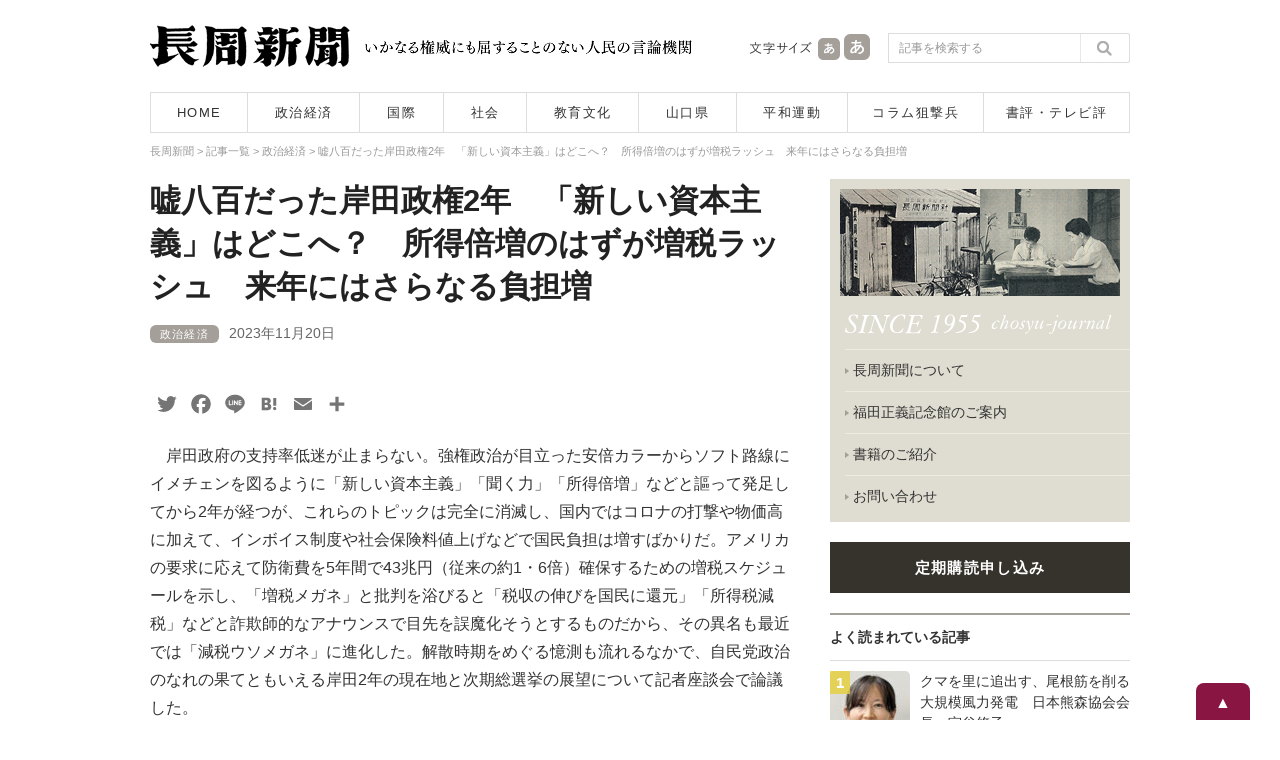

--- FILE ---
content_type: text/html; charset=UTF-8
request_url: https://www.chosyu-journal.jp/seijikeizai/28247
body_size: 26770
content:
<!DOCTYPE html>
<html lang="ja">
<head>
<meta charset="UTF-8">

<title>嘘八百だった岸田政権2年　「新しい資本主義」はどこへ？　所得倍増のはずが増税ラッシュ　来年にはさらなる負担増 | 長周新聞</title>

<meta name="keywords" content="長周新聞,新聞,ニュース,山口県,政治,経済,国際,社会,教育,文化,平和運動,狙撃兵,テレビ評,書評,福田正義" />
<meta name="Description" content="1955年創刊。長周新聞はいかなる権威に対しても書けない記事は一行もない人民の言論機関です。" />
<meta content="index,follow" name="robots" />
<meta http-equiv="X-UA-Compatible" content="IE=edge">

<script type="text/javascript">
if ((navigator.userAgent.indexOf('iPhone') > 0) || navigator.userAgent.indexOf('iPod') > 0 || navigator.userAgent.indexOf('Android') > 0) {
        document.write('<meta name="viewport" content="width=device-width,user-scalable=no,maximum-scale=1" />');
    }else{
        document.write('<meta name="viewport" content="width=1040, user-scalable=yes,">');
    }
</script>

<!--[if lt IE 9]>
<script src="https://www.chosyu-journal.jp/wp-content/themes/chosyu/resource/script/html5shiv.min.js"></script>
<![endif]-->

<link rel="shortcut icon" type="image/x-icon" href="https://www.chosyu-journal.jp/favicon.ico" />

<link rel="stylesheet" href="https://www.chosyu-journal.jp/wp-content/themes/chosyu/resource/css/html5reset-1.6.1.css" media="screen,print" />
<link rel="stylesheet" href="https://www.chosyu-journal.jp/wp-content/themes/chosyu/resource/css/style.css" />
<link rel="stylesheet" href="https://www.chosyu-journal.jp/wp-content/themes/chosyu/resource/css/slimmenu.min.css">

<link rel="stylesheet" href="https://www.chosyu-journal.jp/wp-content/themes/chosyu/resource/css/base.css" />
<link rel="stylesheet" href="https://www.chosyu-journal.jp/wp-content/themes/chosyu/css/books.css" />
<link rel="stylesheet" href="https://www.chosyu-journal.jp/wp-content/themes/chosyu/style.css" />

<script type="text/javascript" src="https://www.chosyu-journal.jp/wp-content/themes/chosyu/resource/script/jquery.min.js"></script>
<script type="text/javascript" src="https://www.chosyu-journal.jp/wp-content/themes/chosyu/resource/script/pagetop.js"></script>


<!-- All in One SEO Pack 3.3.3 によって Michael Torbert の Semper Fi Web Design[64,134] -->
<script type="application/ld+json" class="aioseop-schema">{"@context":"https://schema.org","@graph":[{"@type":"Organization","@id":"https://www.chosyu-journal.jp/#organization","url":"https://www.chosyu-journal.jp/","name":"\u9577\u5468\u65b0\u805e","sameAs":[]},{"@type":"WebSite","@id":"https://www.chosyu-journal.jp/#website","url":"https://www.chosyu-journal.jp/","name":"\u9577\u5468\u65b0\u805e","publisher":{"@id":"https://www.chosyu-journal.jp/#organization"},"potentialAction":{"@type":"SearchAction","target":"https://www.chosyu-journal.jp/?s={search_term_string}","query-input":"required name=search_term_string"}},{"@type":"WebPage","@id":"https://www.chosyu-journal.jp/seijikeizai/28247#webpage","url":"https://www.chosyu-journal.jp/seijikeizai/28247","inLanguage":"ja","name":"\u5618\u516b\u767e\u3060\u3063\u305f\u5cb8\u7530\u653f\u6a292\u5e74\u3000\u300c\u65b0\u3057\u3044\u8cc7\u672c\u4e3b\u7fa9\u300d\u306f\u3069\u3053\u3078\uff1f\u3000\u6240\u5f97\u500d\u5897\u306e\u306f\u305a\u304c\u5897\u7a0e\u30e9\u30c3\u30b7\u30e5\u3000\u6765\u5e74\u306b\u306f\u3055\u3089\u306a\u308b\u8ca0\u62c5\u5897","isPartOf":{"@id":"https://www.chosyu-journal.jp/#website"},"image":{"@type":"ImageObject","@id":"https://www.chosyu-journal.jp/seijikeizai/28247#primaryimage","url":"https://www.chosyu-journal.jp/wp-content/uploads/2023/06/cebd03198c1a9f44bdb13d25c4d90195.jpg","width":731,"height":731,"caption":"\u5cb8\u7530\u6587\u96c4\u9996\u76f8"},"primaryImageOfPage":{"@id":"https://www.chosyu-journal.jp/seijikeizai/28247#primaryimage"},"datePublished":"2023-11-20T05:05:22+00:00","dateModified":"2023-11-20T06:11:53+00:00"},{"@type":"Article","@id":"https://www.chosyu-journal.jp/seijikeizai/28247#article","isPartOf":{"@id":"https://www.chosyu-journal.jp/seijikeizai/28247#webpage"},"author":{"@id":"https://www.chosyu-journal.jp/author/chosyu#author"},"headline":"\u5618\u516b\u767e\u3060\u3063\u305f\u5cb8\u7530\u653f\u6a292\u5e74\u3000\u300c\u65b0\u3057\u3044\u8cc7\u672c\u4e3b\u7fa9\u300d\u306f\u3069\u3053\u3078\uff1f\u3000\u6240\u5f97\u500d\u5897\u306e\u306f\u305a\u304c\u5897\u7a0e\u30e9\u30c3\u30b7\u30e5\u3000\u6765\u5e74\u306b\u306f\u3055\u3089\u306a\u308b\u8ca0\u62c5\u5897","datePublished":"2023-11-20T05:05:22+00:00","dateModified":"2023-11-20T06:11:53+00:00","commentCount":0,"mainEntityOfPage":{"@id":"https://www.chosyu-journal.jp/seijikeizai/28247#webpage"},"publisher":{"@id":"https://www.chosyu-journal.jp/#organization"},"articleSection":"\u653f\u6cbb\u7d4c\u6e08, \u5897\u7a0e, \u5cb8\u7530\u6587\u96c4","image":{"@type":"ImageObject","@id":"https://www.chosyu-journal.jp/seijikeizai/28247#primaryimage","url":"https://www.chosyu-journal.jp/wp-content/uploads/2023/06/cebd03198c1a9f44bdb13d25c4d90195.jpg","width":731,"height":731,"caption":"\u5cb8\u7530\u6587\u96c4\u9996\u76f8"}},{"@type":"Person","@id":"https://www.chosyu-journal.jp/author/chosyu#author","name":"chosyu","sameAs":[],"image":{"@type":"ImageObject","@id":"https://www.chosyu-journal.jp/#personlogo","url":"https://secure.gravatar.com/avatar/25f4ed57b1b06fc9b5858b5ddca9a07f?s=96&d=mm&r=g","width":96,"height":96,"caption":"chosyu"}}]}</script>
<link rel="canonical" href="https://www.chosyu-journal.jp/seijikeizai/28247" />
<meta property="og:type" content="article" />
<meta property="og:title" content="嘘八百だった岸田政権2年　「新しい資本主義」はどこへ？　所得倍増のはずが増税ラッシュ　来年にはさらなる負担増 | 長周新聞" />
<meta property="og:description" content="　岸田政府の支持率低迷が止まらない。強権政治が目立った安倍カラーからソフト路線にイメチェンを図るように「新しい資本主義」「聞く力」「所得倍増」などと謳って発足してから2年が経つが、これらのトピックは完全に消滅し、国内ではコロナの打撃や物価高に加えて、インボイス制度や社会保険料値上げなどで国民負担は増すばかりだ。アメリカの要求に応えて防衛費を5年間で43兆円（従来の約1・6倍）確保するための増税スケ" />
<meta property="og:url" content="https://www.chosyu-journal.jp/seijikeizai/28247" />
<meta property="og:site_name" content="長周新聞" />
<meta property="og:image" content="https://www.chosyu-journal.jp/wp-content/uploads/2023/06/cebd03198c1a9f44bdb13d25c4d90195-600x600.jpg" />
<meta property="article:published_time" content="2023-11-20T05:05:22Z" />
<meta property="article:modified_time" content="2023-11-20T06:11:53Z" />
<meta property="og:image:secure_url" content="https://www.chosyu-journal.jp/wp-content/uploads/2023/06/cebd03198c1a9f44bdb13d25c4d90195-600x600.jpg" />
<meta name="twitter:card" content="summary" />
<meta name="twitter:site" content="@chosyu2" />
<meta name="twitter:domain" content="chosyu2" />
<meta name="twitter:title" content="嘘八百だった岸田政権2年　「新しい資本主義」はどこへ？　所得倍増のはずが増税ラッシュ　来年にはさらなる負担増 | 長周新聞" />
<meta name="twitter:description" content="　岸田政府の支持率低迷が止まらない。強権政治が目立った安倍カラーからソフト路線にイメチェンを図るように「新しい資本主義」「聞く力」「所得倍増」などと謳って発足してから2年が経つが、これらのトピックは完全に消滅し、国内ではコロナの打撃や物価高に加えて、インボイス制度や社会保険料値上げなどで国民負担は増すばかりだ。アメリカの要求に応えて防衛費を5年間で43兆円（従来の約1・6倍）確保するための増税スケ" />
<meta name="twitter:image" content="https://www.chosyu-journal.jp/wp-content/uploads/2023/06/cebd03198c1a9f44bdb13d25c4d90195-600x600.jpg" />
<!-- All in One SEO Pack -->
<link rel='dns-prefetch' href='//s.w.org' />
<link rel="alternate" type="application/rss+xml" title="長周新聞 &raquo; フィード" href="https://www.chosyu-journal.jp/feed" />
<link rel="alternate" type="application/rss+xml" title="長周新聞 &raquo; コメントフィード" href="https://www.chosyu-journal.jp/comments/feed" />
<link rel="alternate" type="application/rss+xml" title="長周新聞 &raquo; 嘘八百だった岸田政権2年　「新しい資本主義」はどこへ？　所得倍増のはずが増税ラッシュ　来年にはさらなる負担増 のコメントのフィード" href="https://www.chosyu-journal.jp/seijikeizai/28247/feed" />
		<script type="text/javascript">
			window._wpemojiSettings = {"baseUrl":"https:\/\/s.w.org\/images\/core\/emoji\/2.3\/72x72\/","ext":".png","svgUrl":"https:\/\/s.w.org\/images\/core\/emoji\/2.3\/svg\/","svgExt":".svg","source":{"concatemoji":"https:\/\/www.chosyu-journal.jp\/wp-includes\/js\/wp-emoji-release.min.js?ver=4.8.25"}};
			!function(t,a,e){var r,i,n,o=a.createElement("canvas"),l=o.getContext&&o.getContext("2d");function c(t){var e=a.createElement("script");e.src=t,e.defer=e.type="text/javascript",a.getElementsByTagName("head")[0].appendChild(e)}for(n=Array("flag","emoji4"),e.supports={everything:!0,everythingExceptFlag:!0},i=0;i<n.length;i++)e.supports[n[i]]=function(t){var e,a=String.fromCharCode;if(!l||!l.fillText)return!1;switch(l.clearRect(0,0,o.width,o.height),l.textBaseline="top",l.font="600 32px Arial",t){case"flag":return(l.fillText(a(55356,56826,55356,56819),0,0),e=o.toDataURL(),l.clearRect(0,0,o.width,o.height),l.fillText(a(55356,56826,8203,55356,56819),0,0),e===o.toDataURL())?!1:(l.clearRect(0,0,o.width,o.height),l.fillText(a(55356,57332,56128,56423,56128,56418,56128,56421,56128,56430,56128,56423,56128,56447),0,0),e=o.toDataURL(),l.clearRect(0,0,o.width,o.height),l.fillText(a(55356,57332,8203,56128,56423,8203,56128,56418,8203,56128,56421,8203,56128,56430,8203,56128,56423,8203,56128,56447),0,0),e!==o.toDataURL());case"emoji4":return l.fillText(a(55358,56794,8205,9794,65039),0,0),e=o.toDataURL(),l.clearRect(0,0,o.width,o.height),l.fillText(a(55358,56794,8203,9794,65039),0,0),e!==o.toDataURL()}return!1}(n[i]),e.supports.everything=e.supports.everything&&e.supports[n[i]],"flag"!==n[i]&&(e.supports.everythingExceptFlag=e.supports.everythingExceptFlag&&e.supports[n[i]]);e.supports.everythingExceptFlag=e.supports.everythingExceptFlag&&!e.supports.flag,e.DOMReady=!1,e.readyCallback=function(){e.DOMReady=!0},e.supports.everything||(r=function(){e.readyCallback()},a.addEventListener?(a.addEventListener("DOMContentLoaded",r,!1),t.addEventListener("load",r,!1)):(t.attachEvent("onload",r),a.attachEvent("onreadystatechange",function(){"complete"===a.readyState&&e.readyCallback()})),(r=e.source||{}).concatemoji?c(r.concatemoji):r.wpemoji&&r.twemoji&&(c(r.twemoji),c(r.wpemoji)))}(window,document,window._wpemojiSettings);
		</script>
		<style type="text/css">
img.wp-smiley,
img.emoji {
	display: inline !important;
	border: none !important;
	box-shadow: none !important;
	height: 1em !important;
	width: 1em !important;
	margin: 0 .07em !important;
	vertical-align: -0.1em !important;
	background: none !important;
	padding: 0 !important;
}
</style>
	<style type="text/css">
	.wp-pagenavi{float:left !important; }
	</style>
  <link rel='stylesheet' id='contact-form-7-css'  href='https://www.chosyu-journal.jp/wp-content/plugins/contact-form-7/includes/css/styles.css?ver=4.8' type='text/css' media='all' />
<link rel='stylesheet' id='wordpress-popular-posts-css-css'  href='https://www.chosyu-journal.jp/wp-content/plugins/wordpress-popular-posts/public/css/wpp.css?ver=4.0.0' type='text/css' media='all' />
<link rel='stylesheet' id='addtoany-css'  href='https://www.chosyu-journal.jp/wp-content/plugins/add-to-any/addtoany.min.css?ver=1.15' type='text/css' media='all' />
<link rel='stylesheet' id='wp-pagenavi-style-css'  href='https://www.chosyu-journal.jp/wp-content/plugins/wp-pagenavi-style/css/css3_black.css?ver=1.0' type='text/css' media='all' />
<script type='text/javascript' src='https://www.chosyu-journal.jp/wp-includes/js/jquery/jquery.js?ver=1.12.4'></script>
<script type='text/javascript' src='https://www.chosyu-journal.jp/wp-includes/js/jquery/jquery-migrate.min.js?ver=1.4.1'></script>
<script type='text/javascript' src='https://www.chosyu-journal.jp/wp-content/plugins/add-to-any/addtoany.min.js?ver=1.1'></script>
<script type='text/javascript'>
/* <![CDATA[ */
var wpp_params = {"sampling_active":"","sampling_rate":"100","ajax_url":"https:\/\/www.chosyu-journal.jp\/wp-admin\/admin-ajax.php","action":"update_views_ajax","ID":"28247","token":"733cf0a314"};
/* ]]> */
</script>
<script type='text/javascript' src='https://www.chosyu-journal.jp/wp-content/plugins/wordpress-popular-posts/public/js/tracking.js?ver=4.0.0'></script>
<link rel='https://api.w.org/' href='https://www.chosyu-journal.jp/wp-json/' />
<link rel="EditURI" type="application/rsd+xml" title="RSD" href="https://www.chosyu-journal.jp/xmlrpc.php?rsd" />
<link rel="wlwmanifest" type="application/wlwmanifest+xml" href="https://www.chosyu-journal.jp/wp-includes/wlwmanifest.xml" /> 
<link rel='prev' title='「とどまることを知らない暴力―私たちが今ガザで目にしていること」明治学院大学国際平和研究所と赤十字国際委員会駐日代表部が緊急シンポ' href='https://www.chosyu-journal.jp/kokusai/28207' />
<link rel='next' title='一方的値下げや取引停止が横行　インボイス開始でどうなった？　STOP!インボイスが調査結果を公表' href='https://www.chosyu-journal.jp/shakai/28256' />
<meta name="generator" content="WordPress 4.8.25" />
<link rel='shortlink' href='https://www.chosyu-journal.jp/?p=28247' />
<link rel="alternate" type="application/json+oembed" href="https://www.chosyu-journal.jp/wp-json/oembed/1.0/embed?url=https%3A%2F%2Fwww.chosyu-journal.jp%2Fseijikeizai%2F28247" />
<link rel="alternate" type="text/xml+oembed" href="https://www.chosyu-journal.jp/wp-json/oembed/1.0/embed?url=https%3A%2F%2Fwww.chosyu-journal.jp%2Fseijikeizai%2F28247&#038;format=xml" />

<script data-cfasync="false">
window.a2a_config=window.a2a_config||{};a2a_config.callbacks=[];a2a_config.overlays=[];a2a_config.templates={};a2a_localize = {
	Share: "共有",
	Save: "ブックマーク",
	Subscribe: "購読",
	Email: "メール",
	Bookmark: "ブックマーク",
	ShowAll: "すべて表示する",
	ShowLess: "小さく表示する",
	FindServices: "サービスを探す",
	FindAnyServiceToAddTo: "追加するサービスを今すぐ探す",
	PoweredBy: "Powered by",
	ShareViaEmail: "メールでシェアする",
	SubscribeViaEmail: "メールで購読する",
	BookmarkInYourBrowser: "ブラウザにブックマーク",
	BookmarkInstructions: "このページをブックマークするには、 Ctrl+D または \u2318+D を押下。",
	AddToYourFavorites: "お気に入りに追加",
	SendFromWebOrProgram: "任意のメールアドレスまたはメールプログラムから送信",
	EmailProgram: "メールプログラム",
	More: "詳細&#8230;",
	ThanksForSharing: "Thanks for sharing!",
	ThanksForFollowing: "Thanks for following!"
};

a2a_config.icon_color="transparent,#757575";
a2a_config.templates.twitter = "${title}｜長周新聞 ${link} ";
(function(d,s,a,b){a=d.createElement(s);b=d.getElementsByTagName(s)[0];a.async=1;a.src="https://static.addtoany.com/menu/page.js";b.parentNode.insertBefore(a,b);})(document,"script");
</script>
<script type="text/javascript">
	window._wp_rp_static_base_url = 'https://wprp.zemanta.com/static/';
	window._wp_rp_wp_ajax_url = "https://www.chosyu-journal.jp/wp-admin/admin-ajax.php";
	window._wp_rp_plugin_version = '3.6.4';
	window._wp_rp_post_id = '28247';
	window._wp_rp_num_rel_posts = '5';
	window._wp_rp_thumbnails = true;
	window._wp_rp_post_title = '%E5%98%98%E5%85%AB%E7%99%BE%E3%81%A0%E3%81%A3%E3%81%9F%E5%B2%B8%E7%94%B0%E6%94%BF%E6%A8%A92%E5%B9%B4%E3%80%80%E3%80%8C%E6%96%B0%E3%81%97%E3%81%84%E8%B3%87%E6%9C%AC%E4%B8%BB%E7%BE%A9%E3%80%8D%E3%81%AF%E3%81%A9%E3%81%93%E3%81%B8%EF%BC%9F%E3%80%80%E6%89%80%E5%BE%97%E5%80%8D%E5%A2%97%E3%81%AE%E3%81%AF%E3%81%9A%E3%81%8C%E5%A2%97%E7%A8%8E%E3%83%A9%E3%83%83%E3%82%B7%E3%83%A5%E3%80%80%E6%9D%A5%E5%B9%B4%E3%81%AB%E3%81%AF%E3%81%95%E3%82%89%E3%81%AA%E3%82%8B%E8%B2%A0%E6%8B%85%E5%A2%97';
	window._wp_rp_post_tags = ['%E5%A2%97%E7%A8%8E', '%E5%B2%B8%E7%94%B0%E6%96%87%E9%9B%84', '%E6%94%BF%E6%B2%BB%E7%B5%8C%E6%B8%88', 'alt', '2'];
	window._wp_rp_promoted_content = true;
</script>
<link rel="stylesheet" href="https://www.chosyu-journal.jp/wp-content/plugins/wordpress-23-related-posts-plugin/static/themes/modern.css?version=3.6.4" />
	<style type="text/css">
	 .wp-pagenavi
	{
		font-size:12px !important;
	}
	</style>
	
<script type="text/javascript" src="https://www.chosyu-journal.jp/wp-content/themes/chosyu/resource/script/jquery.cookie.js"></script>
<script type="text/javascript" src="https://www.chosyu-journal.jp/wp-content/themes/chosyu/resource/script/jquery.textresizer.js"></script>
<script type="text/javascript">
jQuery(document).ready( function() {
    jQuery( "#textsize a" ).textresizer({
        target: "#bodySec",
        // type:   "fontSize",
        sizes:  [ "14px", "16px" ]
    });
});
</script>

</head>

<body>



<!-- Google tag (gtag.js) -->
<script async src="https://www.googletagmanager.com/gtag/js?id=G-QNBHP8K75C"></script>
<script>
  window.dataLayer = window.dataLayer || [];
  function gtag(){dataLayer.push(arguments);}
  gtag('js', new Date());

  gtag('config', 'G-QNBHP8K75C');
</script>



<script>
  (function(i,s,o,g,r,a,m){i['GoogleAnalyticsObject']=r;i[r]=i[r]||function(){
  (i[r].q=i[r].q||[]).push(arguments)},i[r].l=1*new Date();a=s.createElement(o),
  m=s.getElementsByTagName(o)[0];a.async=1;a.src=g;m.parentNode.insertBefore(a,m)
  })(window,document,'script','https://www.google-analytics.com/analytics.js','ga');

  ga('create', 'UA-102946397-1', 'auto');
  ga('send', 'pageview');

</script>



<div id="container">



<header>

<!--　スマホ用メニュー　-->
<div class="sp_menuBox">
<ul class="slimmenu">
<li><a href="https://www.chosyu-journal.jp/">HOME</a></li>
<li><a href="https://www.chosyu-journal.jp/news">記事一覧</a></li>
<li><a href="https://www.chosyu-journal.jp/category/seijikeizai">政治経済</a></li>
<li><a href="https://www.chosyu-journal.jp/category/kokusai">国際</a></li>
<li><a href="https://www.chosyu-journal.jp/category/shakai">社会</a></li>
<li><a href="https://www.chosyu-journal.jp/category/kyoikubunka">教育文化</a></li>
<li><a href="https://www.chosyu-journal.jp/category/yamaguchi">山口県</a></li>
<li><a href="https://www.chosyu-journal.jp/category/heiwa">平和運動</a></li>
<li><a href="https://www.chosyu-journal.jp/category/column">コラム狙撃兵</a></li>
<li><a href="https://www.chosyu-journal.jp/category/review">書評・テレビ評</a></li>
<li><a href="https://www.chosyu-journal.jp/aboutus">長周新聞について</a></li>
<li><a href="https://www.chosyu-journal.jp/fukudakinenkan">福田正義記念館のご案内</a></li>
<li><a href="https://www.chosyu-journal.jp/books">書籍のご紹介</a></li>
<li><a href="https://www.chosyu-journal.jp/koudoku">定期購読申し込み</a></li>
<li><a href="mailto:info@chosyu-journal.jp">お問い合わせ</a></li>
</ul>
</div>
<script src="https://www.chosyu-journal.jp/wp-content/themes/chosyu/resource/script/jquery.easing.min.js"></script>
<script src="https://www.chosyu-journal.jp/wp-content/themes/chosyu/resource/script/jquery.slimmenu.min.js"></script>
<script>
jQuery('.slimmenu').slimmenu(
{
    resizeWidth: '640',
    collapserTitle: 'メニュー',
    animSpeed:'fast',
    indentChildren: true,
    easingEffect: null,
    childrenIndenter: '&raquo;'
});
</script>
<!--　/ここまでスマホ用メニュー　-->

<div class="headBox">
<div class="logo"><a href="https://www.chosyu-journal.jp/"><img src="https://www.chosyu-journal.jp/wp-content/themes/chosyu/resource/image/logo.png" width="200" height="42" alt="長周新聞"/></a></div>
<div class="head_policy"><img src="https://www.chosyu-journal.jp/wp-content/themes/chosyu/resource/image/head_message.png" width="330" height="42" alt="いかなる権威にも屈することのない人民の言論機関"/></div>
<div class="sp_head_policy"><p>いかなる権威にも屈することのない人民の言論機関</p></div>
<div class="head_mojisize">
<div class="head_mojisize_title"><img src="https://www.chosyu-journal.jp/wp-content/themes/chosyu/resource/image/moji.png" width="66" height="42" alt="文字サイズ"/></div>
<div id="textsize"><a href="#"><img src="https://www.chosyu-journal.jp/wp-content/themes/chosyu/resource/image/moji_small.png" width="28" height="42" alt="文字を通常サイズにする"/></a><a href="#"><img src="https://www.chosyu-journal.jp/wp-content/themes/chosyu/resource/image/moji_large.png" width="30" height="42" alt="文字を大きいサイズにする"/></a></div>
</div>
<div class="head_search"><form method="get" id="searchform" action="https://www.chosyu-journal.jp/">
<input type="text" class="searchBox" name="s" id="s" placeholder="記事を検索する" />
<input type="submit" class="search_bt" name="submit" id="searchsubmit" value="" />
</form></div>
</div>
<nav>
<ul>
<li class="bt_home"><a href="https://www.chosyu-journal.jp/">HOME</a></li>
<li class="bt_category01"><a href="https://www.chosyu-journal.jp/category/seijikeizai">政治経済</a></li>
<li class="bt_category02"><a href="https://www.chosyu-journal.jp/category/kokusai">国際</a></li>
<li class="bt_category03"><a href="https://www.chosyu-journal.jp/category/shakai">社会</a></li>
<li class="bt_category04"><a href="https://www.chosyu-journal.jp/category/kyoikubunka">教育文化</a></li>
<li class="bt_category05"><a href="https://www.chosyu-journal.jp/category/yamaguchi">山口県</a></li>
<li class="bt_category06"><a href="https://www.chosyu-journal.jp/category/heiwa">平和運動</a></li>
<li class="bt_category07"><a href="https://www.chosyu-journal.jp/category/column">コラム狙撃兵</a></li>
<li class="bt_category08"><a href="https://www.chosyu-journal.jp/category/review">書評・テレビ評</a></li>
</ul>
</nav>
</header>


<div id="bodySec">



<div class="breadcrumbs" vocab="http://schema.org/" typeof="BreadcrumbList">
<!-- Breadcrumb NavXT 5.7.1 -->
<span property="itemListElement" typeof="ListItem"><a property="item" typeof="WebPage" title="長周新聞へ移動" href="https://www.chosyu-journal.jp" class="home"><span property="name">長周新聞</span></a><meta property="position" content="1"></span> &gt; <span property="itemListElement" typeof="ListItem"><a property="item" typeof="WebPage" title="記事一覧へ移動" href="https://www.chosyu-journal.jp/news" class="post-root post post-post"><span property="name">記事一覧</span></a><meta property="position" content="2"></span> &gt; <span property="itemListElement" typeof="ListItem"><a property="item" typeof="WebPage" title="政治経済のカテゴリーアーカイブへ移動" href="https://www.chosyu-journal.jp/category/seijikeizai" class="taxonomy category"><span property="name">政治経済</span></a><meta property="position" content="3"></span> &gt; <span property="itemListElement" typeof="ListItem"><span property="name">嘘八百だった岸田政権2年　「新しい資本主義」はどこへ？　所得倍増のはずが増税ラッシュ　来年にはさらなる負担増</span><meta property="position" content="4"></span></div>



<!--　コンテンツ部分　-->
<div class="contentsBox">



<div class="news_detailBox">







<div id="post-28247" class="post-28247 post type-post status-publish format-standard has-post-thumbnail hentry category-seijikeizai tag-368 tag-500">

<h2 class="entry-title">嘘八百だった岸田政権2年　「新しい資本主義」はどこへ？　所得倍増のはずが増税ラッシュ　来年にはさらなる負担増</h2>


<div class="entry-meta">
<a href="https://www.chosyu-journal.jp/category/seijikeizai" title="政治経済"><span class="category_name">政治経済</span></a><span class="entry-date">2023年11月20日</span></div>
<!-- .entry-meta -->


<div class="entry-content">

<div class="addtoany_share_save_container addtoany_content addtoany_content_top"><div class="a2a_kit a2a_kit_size_26 addtoany_list" data-a2a-url="https://www.chosyu-journal.jp/seijikeizai/28247" data-a2a-title="嘘八百だった岸田政権2年　「新しい資本主義」はどこへ？　所得倍増のはずが増税ラッシュ　来年にはさらなる負担増"><a class="a2a_button_twitter" href="https://www.addtoany.com/add_to/twitter?linkurl=https%3A%2F%2Fwww.chosyu-journal.jp%2Fseijikeizai%2F28247&amp;linkname=%E5%98%98%E5%85%AB%E7%99%BE%E3%81%A0%E3%81%A3%E3%81%9F%E5%B2%B8%E7%94%B0%E6%94%BF%E6%A8%A92%E5%B9%B4%E3%80%80%E3%80%8C%E6%96%B0%E3%81%97%E3%81%84%E8%B3%87%E6%9C%AC%E4%B8%BB%E7%BE%A9%E3%80%8D%E3%81%AF%E3%81%A9%E3%81%93%E3%81%B8%EF%BC%9F%E3%80%80%E6%89%80%E5%BE%97%E5%80%8D%E5%A2%97%E3%81%AE%E3%81%AF%E3%81%9A%E3%81%8C%E5%A2%97%E7%A8%8E%E3%83%A9%E3%83%83%E3%82%B7%E3%83%A5%E3%80%80%E6%9D%A5%E5%B9%B4%E3%81%AB%E3%81%AF%E3%81%95%E3%82%89%E3%81%AA%E3%82%8B%E8%B2%A0%E6%8B%85%E5%A2%97" title="Twitter" rel="nofollow noopener" target="_blank"></a><a class="a2a_button_facebook" href="https://www.addtoany.com/add_to/facebook?linkurl=https%3A%2F%2Fwww.chosyu-journal.jp%2Fseijikeizai%2F28247&amp;linkname=%E5%98%98%E5%85%AB%E7%99%BE%E3%81%A0%E3%81%A3%E3%81%9F%E5%B2%B8%E7%94%B0%E6%94%BF%E6%A8%A92%E5%B9%B4%E3%80%80%E3%80%8C%E6%96%B0%E3%81%97%E3%81%84%E8%B3%87%E6%9C%AC%E4%B8%BB%E7%BE%A9%E3%80%8D%E3%81%AF%E3%81%A9%E3%81%93%E3%81%B8%EF%BC%9F%E3%80%80%E6%89%80%E5%BE%97%E5%80%8D%E5%A2%97%E3%81%AE%E3%81%AF%E3%81%9A%E3%81%8C%E5%A2%97%E7%A8%8E%E3%83%A9%E3%83%83%E3%82%B7%E3%83%A5%E3%80%80%E6%9D%A5%E5%B9%B4%E3%81%AB%E3%81%AF%E3%81%95%E3%82%89%E3%81%AA%E3%82%8B%E8%B2%A0%E6%8B%85%E5%A2%97" title="Facebook" rel="nofollow noopener" target="_blank"></a><a class="a2a_button_line" href="https://www.addtoany.com/add_to/line?linkurl=https%3A%2F%2Fwww.chosyu-journal.jp%2Fseijikeizai%2F28247&amp;linkname=%E5%98%98%E5%85%AB%E7%99%BE%E3%81%A0%E3%81%A3%E3%81%9F%E5%B2%B8%E7%94%B0%E6%94%BF%E6%A8%A92%E5%B9%B4%E3%80%80%E3%80%8C%E6%96%B0%E3%81%97%E3%81%84%E8%B3%87%E6%9C%AC%E4%B8%BB%E7%BE%A9%E3%80%8D%E3%81%AF%E3%81%A9%E3%81%93%E3%81%B8%EF%BC%9F%E3%80%80%E6%89%80%E5%BE%97%E5%80%8D%E5%A2%97%E3%81%AE%E3%81%AF%E3%81%9A%E3%81%8C%E5%A2%97%E7%A8%8E%E3%83%A9%E3%83%83%E3%82%B7%E3%83%A5%E3%80%80%E6%9D%A5%E5%B9%B4%E3%81%AB%E3%81%AF%E3%81%95%E3%82%89%E3%81%AA%E3%82%8B%E8%B2%A0%E6%8B%85%E5%A2%97" title="Line" rel="nofollow noopener" target="_blank"></a><a class="a2a_button_hatena" href="https://www.addtoany.com/add_to/hatena?linkurl=https%3A%2F%2Fwww.chosyu-journal.jp%2Fseijikeizai%2F28247&amp;linkname=%E5%98%98%E5%85%AB%E7%99%BE%E3%81%A0%E3%81%A3%E3%81%9F%E5%B2%B8%E7%94%B0%E6%94%BF%E6%A8%A92%E5%B9%B4%E3%80%80%E3%80%8C%E6%96%B0%E3%81%97%E3%81%84%E8%B3%87%E6%9C%AC%E4%B8%BB%E7%BE%A9%E3%80%8D%E3%81%AF%E3%81%A9%E3%81%93%E3%81%B8%EF%BC%9F%E3%80%80%E6%89%80%E5%BE%97%E5%80%8D%E5%A2%97%E3%81%AE%E3%81%AF%E3%81%9A%E3%81%8C%E5%A2%97%E7%A8%8E%E3%83%A9%E3%83%83%E3%82%B7%E3%83%A5%E3%80%80%E6%9D%A5%E5%B9%B4%E3%81%AB%E3%81%AF%E3%81%95%E3%82%89%E3%81%AA%E3%82%8B%E8%B2%A0%E6%8B%85%E5%A2%97" title="Hatena" rel="nofollow noopener" target="_blank"></a><a class="a2a_button_email" href="https://www.addtoany.com/add_to/email?linkurl=https%3A%2F%2Fwww.chosyu-journal.jp%2Fseijikeizai%2F28247&amp;linkname=%E5%98%98%E5%85%AB%E7%99%BE%E3%81%A0%E3%81%A3%E3%81%9F%E5%B2%B8%E7%94%B0%E6%94%BF%E6%A8%A92%E5%B9%B4%E3%80%80%E3%80%8C%E6%96%B0%E3%81%97%E3%81%84%E8%B3%87%E6%9C%AC%E4%B8%BB%E7%BE%A9%E3%80%8D%E3%81%AF%E3%81%A9%E3%81%93%E3%81%B8%EF%BC%9F%E3%80%80%E6%89%80%E5%BE%97%E5%80%8D%E5%A2%97%E3%81%AE%E3%81%AF%E3%81%9A%E3%81%8C%E5%A2%97%E7%A8%8E%E3%83%A9%E3%83%83%E3%82%B7%E3%83%A5%E3%80%80%E6%9D%A5%E5%B9%B4%E3%81%AB%E3%81%AF%E3%81%95%E3%82%89%E3%81%AA%E3%82%8B%E8%B2%A0%E6%8B%85%E5%A2%97" title="Email" rel="nofollow noopener" target="_blank"></a><a class="a2a_dd addtoany_share_save addtoany_share" href="https://www.addtoany.com/share"></a></div></div><p>　岸田政府の支持率低迷が止まらない。強権政治が目立った安倍カラーからソフト路線にイメチェンを図るように「新しい資本主義」「聞く力」「所得倍増」などと謳って発足してから2年が経つが、これらのトピックは完全に消滅し、国内ではコロナの打撃や物価高に加えて、インボイス制度や社会保険料値上げなどで国民負担は増すばかりだ。アメリカの要求に応えて防衛費を5年間で43兆円（従来の約1・6倍）確保するための増税スケジュールを示し、「増税メガネ」と批判を浴びると「税収の伸びを国民に還元」「所得税減税」などと詐欺師的なアナウンスで目先を誤魔化そうとするものだから、その異名も最近では「減税ウソメガネ」に進化した。解散時期をめぐる憶測も流れるなかで、自民党政治のなれの果てともいえる岸田2年の現在地と次期総選挙の展望について記者座談会で論議した。</p>
<p>&nbsp;</p>
<p style="text-align: center;">○　　　　○</p>
<p>&nbsp;</p>
<p><strong>　Ａ</strong>　「こいつは何がしたくて首相になったのか？」と、いまや右からも左からもいわれる始末の岸田文雄だが、マスコミの世論調査でも岸田内閣の支持率は28％台に落ち込み、2009年に民主党（当時）に大敗した麻生内閣末期の水準に迫っている。レームダック（死に体）もいいところだ。最近では、「所得税減税」「次元の異なる少子化対策」「低所得世帯向けに10万円給付」などのアドバルーンをあげつつ解散総選挙への色気を見せていたが、あまりの支持率の低さに怖じ気づいたのか、「年内解散はなし」とアナウンスするなど、首を出したりひっこめたりする亀みたいなことを繰り返している。</p>
<p>&nbsp;</p>
<p>　街頭演説に出ると「増税メガネ！」と罵声が飛び、それがツボにはまったのかＳＮＳでトレンド入りして、今ではすっかり定着した。メガネ以外にさしたる特徴も見られないという薄っぺらさがそう呼ばせるのだろうが、「増税クソメガネ」「ポンコツクソメガネ」「減税嘘メガネ」…こんなにメガネが悪口になるなんて小学生以来だな…と思わなくもないが、メガネやメガネを掛けている人みんなを巻き込んでいる意味でも、とことん迷惑な総理大臣だと思う。</p>
<p>&nbsp;</p>
<p>　首相になってからというもの、首相官邸に一族郎党を呼び寄せて羽目を外してみたり、外遊先で秘書官だった息子にお土産買い付けツアーに行かせたり、国会でも批判だろうがなんだろうが「総理！　総理！」と呼ばれるたびに抑えきれない至福の感情が顔にあらわれているし、肩を左右に大きく振って歩く素振りを見ていても「自民党総裁の俺」「総理大臣の俺」に酔っている風がにじみ出ていて、やることなすことに閉口する。空っぽの国会答弁を聞いていても、総理大臣になって何がしたいかというよりも、夢に見続けてめぐってきた総理大臣という地位に浸り、味わい、一日でも長くポストに居座りたい、ただそれだけの男――という以外に感想がない。</p>
<p>&nbsp;</p>
<p><strong>　Ｂ</strong>　そもそも「首相が岸田文雄」ということ自体、たるみきった自民党なり、国会の弛緩ぶりを象徴している。</p>
<p>&nbsp;</p>
<p>　デフレ不況が30年も続き、コロナ禍とウクライナ戦争からこっち庶民は空前の物価高で値札やレシートとにらめっこしながら食費や日用品を削って生活を切り詰めているというのに、一国の首相が選挙を意識する時期になって、やおら下界をのぞき込むように酪農家やスーパーの視察を始め「農家の厳しさを実感した」「確かに高くなっている…」などとのたまう。この政治センスたるや末端の自民党関係者ですらずっこけるレベルだろう。「今まで何を見てきたんだよ！」と突っ込みが入るのも当然だし、山本太郎ではないが「まずメガネのピントから直してこい！」と、みんなが怒っている。</p>
<p>&nbsp;</p>
<p><strong>分配もなく成長もなし　</strong><strong>ただ増税あるのみ　</strong></p>
<p>&nbsp;</p>
<p><img class="wp-image-28235 alignleft" src="https://www.chosyu-journal.jp/wp-content/uploads/2023/11/9d80d18ce99607eb17a31a649beb26e8-583x600.jpg" alt="" width="357" height="367" srcset="https://www.chosyu-journal.jp/wp-content/uploads/2023/11/9d80d18ce99607eb17a31a649beb26e8-583x600.jpg 583w, https://www.chosyu-journal.jp/wp-content/uploads/2023/11/9d80d18ce99607eb17a31a649beb26e8-136x140.jpg 136w, https://www.chosyu-journal.jp/wp-content/uploads/2023/11/9d80d18ce99607eb17a31a649beb26e8-388x400.jpg 388w, https://www.chosyu-journal.jp/wp-content/uploads/2023/11/9d80d18ce99607eb17a31a649beb26e8.jpg 768w" sizes="(max-width: 357px) 100vw, 357px" /></p>
<p>　<strong>Ｃ</strong>　当初は「新しい資本主義」「格差是正と分配」とか、宏池会（岸田派）の先達であるところの池田勇人（広島県出身）にあやかって「令和版所得倍増計画」とかいっていたが、一年もしないうちにすべて雲散霧消した。</p>
<p>&nbsp;</p>
<p>　打ち上げては消えていった花火の中身を一つ一つみると枚挙に暇がないが、「新しい資本主義」の看板で打ち出していたこととしては、まず就任後の所信表明で「分配なくして次の成長なし。働く人への分配機能強化」などといっていたが、これが翌年の所信表明では「まずは成長」に変わり、「分配」の文言がさっぱり消えた。</p>
<p>&nbsp;</p>
<p>　国内は30年もの不況が続き、実質経済はコロナと物価高でさらに冷え込んでいるが、大企業だけは過去10年間は毎年最高益をたたき出しており、ため込んだ内部留保は2022年には522兆円に達した。25年前と比べて約4倍だ。かれらの現預金も10年で127兆円増えて、昨年には295兆円という過去最高水準になり、これも25年前の2・2倍に膨らんでいる。従業員給与を削り、減税の恩恵を受けたためだ。</p>
<p>&nbsp;</p>
<p>　反比例して低迷しているのが従業員給与だ。非正規雇用が労働者全体の４割にも増えて、労働者の実質賃金は下がり続けている。法人税は減税され、その穴埋めとして消費税が上がっても大企業には輸出戻し税がある。タックスヘイブンに富を逃がして納税回避もできる。負担はより貧困層にのしかかり、株主や資本家など一部の富めるものだけが富んでいく構図をさらに今後も継続するということだ。経団連がそれを求めているというだけの話だ。</p>
<p>&nbsp;</p>
<p>　同じく、総裁選のときには「金融所得課税」を宣言し、分離課税によって税率が低く抑えられている富裕層の金融所得（株や為替取引による所得）に対しての税金のとり方を変えていくようなポーズをとったが、これもわずか1カ月で「金融所得課税は強化しない」に180度方向転換した。</p>
<p>&nbsp;</p>
<p><strong>　Ｂ</strong>　目玉だった「所得倍増計画」も、2022年11月の新しい資本主義実現会議では「資産所得倍増プラン」に変わり、「貯蓄から投資へ」というスローガンに変わった。金融庁の資料では「わが国の家計金融資産の半分以上を占める現預金を投資に繋げることで…“成長と資産所得の好循環”を実現させる」となっている。要するに、眠っている預貯金を株や為替などの金融投資に注いでハゲタカ外資の食い物にするということだ。</p>
<p>&nbsp;</p>
<p>　消費税についても、総裁選時には「消費税を10年程度は上げることは考えていない」といっていたが、わずか8カ月後に「“当面”消費税について触れることは考えておりません」にトーンダウン。これも経団連が政策評価で消費税増税を求めており、連合もそれに同調するなかで、さらなる増税に踏み切るのも時間の問題だ。要は、岸田の「新しい資本主義」とは、弱肉強食を徹底する新自由主義をただ言い換えただけのものだった。</p>
<p>&nbsp;</p>
<p>　<strong>Ｃ</strong>　そのくせアメリカにいわれたらすぐにトマホークを買い、あれだけ「財源」「財源」といいながら防衛費増額43兆円をポンと決めるなど、ちょっと普通の人間の想像が追いつかないような方針を次々に決める。前述のように経団連に命令されたら、社会保険料値上げも防衛増税、消費税増税だって厭わない。こういう「聞く耳」はいくらでもあるようだが、インボイス中止を求める56万筆（オンライン署名では国内過去最多）の声にはまったく聞く耳はなく、食料をはじめとする物価高、産業を圧迫する燃料高騰もどこ吹く風だ。</p>
<p>&nbsp;</p>
<p><strong>　Ｂ</strong>　来年以降の増税スケジュール【下表参照】を見ても、お先真っ暗としかいいようのない増税・負担増のオンパレードとなっている。物価高は止まる気配がなく、モノの値段が上がるごとに10％の消費税負担も倍々ゲームで増していく関係だ。これのどこが「所得倍増」「分配と成長の好循環」なのか、「景気は確実に浮揚」などといっている経済アナリストたちにぜひ聞いてみたい。</p>
<p>&nbsp;</p>
<p><img class="aligncenter wp-image-28236 " src="https://www.chosyu-journal.jp/wp-content/uploads/2023/11/a639212cd98335221f55a8f02ab61300.jpg" alt="" width="503" height="546" srcset="https://www.chosyu-journal.jp/wp-content/uploads/2023/11/a639212cd98335221f55a8f02ab61300.jpg 1156w, https://www.chosyu-journal.jp/wp-content/uploads/2023/11/a639212cd98335221f55a8f02ab61300-129x140.jpg 129w, https://www.chosyu-journal.jp/wp-content/uploads/2023/11/a639212cd98335221f55a8f02ab61300-368x400.jpg 368w, https://www.chosyu-journal.jp/wp-content/uploads/2023/11/a639212cd98335221f55a8f02ab61300-768x834.jpg 768w, https://www.chosyu-journal.jp/wp-content/uploads/2023/11/a639212cd98335221f55a8f02ab61300-553x600.jpg 553w" sizes="(max-width: 503px) 100vw, 503px" /></p>
<p><strong>庶民は年４万円減税？　首相や閣僚の報酬大幅増</strong></p>
<p>&nbsp;</p>
<p>　<strong>Ａ</strong>　これだけ見ても国民を小馬鹿にした大嘘つきということになるが、「増税メガネ」の汚名挽回を期してドヤ顔で提示しているのが、所得税4万円の定額減税と低所得者世帯への定額給付（7万円）だ。減税はしないくせに、過去最高額となった税収の増加分を「国民にわかりやすく還元する」というアピールにこだわり、所得税と住民税を1人当り4万円程度減額し、住民税非課税世帯に7万円を給付するというものだ。</p>
<p>&nbsp;</p>
<p>　しかし、その後の検討内容を見てみると、所得税3万円、住民税1万円のあわせて4万円の減額で、それも月額ではなく「年額」という微々たるもので、所得が少なくて納税額が4万円に満たない人や、住民税非課税世帯でも所得税課税世帯でもない人たち（約900万人）にはなんの恩恵もない。</p>
<p>&nbsp;</p>
<p>　その一方で、今月10日の衆院内閣委員会で自民、公明、国民民主の3党による賛成多数で可決したのが、岸田文雄首相や閣僚らの給与引き上げなどを盛り込んだ特別職給与法改正法案だ。現行の首相の報酬は年間4049万円、閣僚は2953万円、副大臣は2833万円だが、これら首相や政務三役、内閣法制局長ら特別職の給与を一般公務員の給与改定に準じて引き上げるというもので、首相は年間46万円、大臣や副大臣は年間32万円上がることになる。これも総スカンを受けている。政府は「増額分は国庫に返納するつもり」（松野官房長官）などといってお茶を濁しているが、ではなぜ可決したのか？　だ。</p>
<p>&nbsp;</p>
<p>　国民生活になんの関心もなく、日本経済をここまで衰退させてきたくせに、自分たちの報酬の心配だけするという旧態依然の体質がもろに出ている。このＫＹぶりになんの疑問も感じず、ブレーキすらかからないのが現在の国会の姿だ。ふざけんな！　とみなが思うのは当然だ。</p>
<p>&nbsp;</p>
<p><strong>　Ｃ　</strong>そして10月からは、山田太郎文部科学兼復興政務官が20代女性との不倫で辞任。続いて柿沢未途法務副大臣が、応援する江東区長選の陣営のために動画投稿サイトで投票を呼びかける有料広告を出していた公選法違反の疑いで捜査を受け辞任。そして11月には、神田憲次財務副大臣（税理士）が、自身が代表取締役を務める会社の土地と建物が固定資産税の滞納で過去四回差し押さえられていたことが発覚するなど、立て続けに重要閣僚の不祥事が露呈している。岸田内閣への周辺からの風当たりの強さを感じさせるが、これが「一強」にあぐらをかき、ぬるま湯に浸った自民党のレベルだろう。安倍時代あたりから底が抜けている。</p>
<p>&nbsp;</p>
<p><strong>　Ｂ</strong>　そもそも岸田のお膝元である自民党広島県連は、2019年の参院選で安倍晋三に手を突っ込まれ、安倍側近の河井元法相の妻・河井案里を通すために、政党交付金（税金）が原資と思われる1億5000万円の選挙資金を注いだ前代未聞の選挙買収事件まで起きた。足元の広島県連をさんざん掻き回され、カネを受けとった何十人もの地方議員が立件される事態にもなって、面目丸つぶれの岸田も当初は「自民党内の真相解明を」といっていたが、首相になったとたんに蓋をした。このケジメのなさをみても、つくづく度胸もなければ、節操もない人間というほかない。</p>
<p><br />　要するに、なんらかの実力で首相に這い上がったのではなく、あっちこっちの有力派閥と取り引きし、地元を売ることと引き換えに、ワンポイントリリーフとして登用されただけなのだ。</p>
<p>&nbsp;</p>
<p><strong>本気で闘う野党どうつくるか　目立つれいわ新選組</strong></p>
<p>&nbsp;</p>
<p>　<strong>Ａ</strong>　こういう人騙（だま）しの類いが自民党のトップなのだが、こうも続くとその手口がすっかり見透かされてしまい、やれ「減税だ」「還元だ」といっても、「またメガネがなんかいってるね…」という程度で支持率はウンともスンとも上向く気配はない。今のところ「年内解散なし」といっているが、ではいつになったら好機が到来するのかといえば確かなものはなく、支持率の下降マインドは止まらない。来年九月の総裁選が近づけば近づくほど選挙は「次の自民党の顔」選びになってしまうため、傷口が浅いうちに破れかぶれでいきなり解散ということもあるかもしれない。なにせすべてが嘘くさいのだから。</p>
<p>&nbsp;</p>
<p>　<strong>Ｃ</strong>　そこで問題は、野党がこの死に体の政権を脅かす存在になり得ているのか否かだ。</p>
<p>&nbsp;</p>
<p>　最も目立っているのは、山本太郎率いるれいわ新選組だろう。この間の国会質疑や捨て身の抗議などの永田町での孤軍奮闘、街頭にくり出して市民を巻き込みながら消費税廃止・増税反対デモを全国各地で展開してきたことも共感を集め、メディアの世論調査でも支持率を以前の倍に伸ばしている。消費税廃止をはじめとする徹底した財政出動による生活の底上げ策、与党も野党にも群れることなく、あくまで有権者のなかに足場を置いて永田町に緊張感を与える、その行動力や気迫は抜きん出ているといっていい。</p>
<p>&nbsp;</p>
<p>　<strong>Ｂ</strong>　菅義偉の選挙区神奈川2区では、元外務官僚で内調出身の若手新人の擁立を発表するなど、候補者予定者の顔ぶれでもインパクトを与えている。SNSでの拡散力やネットの世論調査では存在感が目立っているが、選挙はリアルの勝負であり、デモや街頭記者会見のような一般市民との直接対話や、ボランティアにとっても地域コミュニティのなかに根を張ったたたかいが求められる。すでに50人をこえる地方議員も生まれており、どれだけ地域に溶け込み、人々の生活要求を掴み、れいわの政策と結びつけて着実に足場を固めることができるかが鍵になるのではないか。</p>
<p>&nbsp;</p>
<div id="attachment_28056" class="wp-caption aligncenter" style="width: 600px"><img class="size-large wp-image-28056" src="https://www.chosyu-journal.jp/wp-content/uploads/2023/11/E026C763-AA46-429D-961D-235EA5B1B3B6-600x358.jpg" alt="" width="600" height="358" srcset="https://www.chosyu-journal.jp/wp-content/uploads/2023/11/E026C763-AA46-429D-961D-235EA5B1B3B6-600x358.jpg 600w, https://www.chosyu-journal.jp/wp-content/uploads/2023/11/E026C763-AA46-429D-961D-235EA5B1B3B6-140x83.jpg 140w, https://www.chosyu-journal.jp/wp-content/uploads/2023/11/E026C763-AA46-429D-961D-235EA5B1B3B6-400x238.jpg 400w, https://www.chosyu-journal.jp/wp-content/uploads/2023/11/E026C763-AA46-429D-961D-235EA5B1B3B6-768x458.jpg 768w, https://www.chosyu-journal.jp/wp-content/uploads/2023/11/E026C763-AA46-429D-961D-235EA5B1B3B6.jpg 1586w" sizes="(max-width: 600px) 100vw, 600px" /><p class="wp-caption-text">大阪市淀川区十三での増税反対デモ（10月6日）</p></div>
<p><strong>　Ｃ</strong>　政治への不信感や憤りが鬱積するなかで、毎週のように全国各地でやっている減税デモは、どこでも予想以上に共感を集めている。駅前などの街宣では、そこを偶然通りかかる人たちが耳にする程度だが、デモは市街地を練り歩き、政策を広く訴えることができるし、れいわと直接繋がる機会のない人たちの反応も知ることができる。</p>
<p>&nbsp;</p>
<p>　なにより「主権者が動かなければ政治は変わらない。みんなで声を上げよう！」と呼びかけて行動に移していることが、沈滞ムードのなかで悶々としている人々の心と響き合っているように思う。とくに中高生も含む若い人たちの反応がよく、「増税やめろ！」「税金下げろ！」と一緒に手を上げてコールする姿がどこでもみられる。新しい有権者の運動を作るという意味で一石を投じているように思う。</p>
<p>&nbsp;</p>
<p>　<strong>Ａ</strong>　他の野党をみると、立憲民主党は前回選挙で「消費税5％減税」に乗ったことを「反省」しているらしく、11日の会見でも泉代表が、コロナ禍で冷え込んだ消費が改善傾向にあるため「今の経済状況で、（消費税減税を）訴える状況にはない」といっている始末だ。自民・公明の消費税増税案に合意した旧民主党の末裔たちなのだが、その反省はないという時点でかなりの乖離がある。所属議員がみんな同じとは思わないが、もはや政権交代を目指す野党としては終わっている感が否めない。現状認識がずれすぎているし、対立軸が弱すぎる。</p>
<p>&nbsp;</p>
<p>　共産党も立憲と一緒に「市民と野党の共闘」「野党の一本化」などといっているが、政権交代の実現に向けて無党派層をとり込むために野党再編を促すのではなく、新興勢力を牽制しつつ、先細りする現有議席を確保するという域を出ない。山本太郎などれいわ新選組の議員たちが「机の下でぬるっと手を握るな！」「本気でたたかえ！」と訴えている由縁だろう。こういう既存野党のインチキぶりが、れいわの登場によって可視化されている。</p>
<p>&nbsp;</p>
<p>　現状では、たとえ自民党が議席を減らしたとしても、衛星政党の「維新」に票が流れるというのが大方の下馬評だが、それはあくまでの組織票の枠内であったり、従来の投票率40％選挙のなかでの話にすぎない。政治に失望している層、選挙にいかない4～5割の有権者の数％でも動かすことができたら、劇的な変化をもたらす可能性を秘めている。そのためにも彼らを動かす争点を明確にしていくことが必要だし、有権者としては弛緩した野党のケツもひっぱたく必要がある。</p>
<p>&nbsp;</p>
<p><strong>　Ｂ</strong>　コロナ禍の「ゼロゼロ融資」の返済滞りが1兆円にのぼるという報道もあったが、今年1～9月の倒産件数は約500件にのぼり、前年同期比で70％の増加だ。それだけみんな崖っぷちに立たされている。インボイスによって中小零細企業や個人事業主からも悲鳴の声が聞かれるし、2024年問題では輸送業の運転手不足などが深刻化することが心配されているが、今後は後継者不足とあいまって「大廃業時代」に突入するとまでいわれている。中小企業の淘汰は、そのまま国力、生産力の低下を意味する。</p>
<p>&nbsp;</p>
<p><strong>　Ａ</strong>　コロナが来る前から、生活が「苦しい」と感じている世帯の割合は、全世帯の54･4％、母子世帯では86･7％だ。貯蓄なし世帯（2020年、日銀調べ）も20歳代で43･2％、30歳代で31･1％、そして「失われた30年（ロスジェネ）」世代である40歳代で35･5％、50歳代で41％、60歳台で29･4％だ。このまま推移すれば、本当に数年後の日本社会は、道端で人が倒れていても誰も助けられないような殺伐としたものになってしまいかねない。それは同時にこの世代が立ち上がれば、変えられる未来があるし、そういう有権者の政治的機運をどう作るかにかかっている。</p>
<p>&nbsp;</p>
<p><strong>　Ｂ　</strong>岸田批判については自民党内でも一定広がっているが、自民党の他の連中をみたところでさほどの大差はない。この衰退・縮小する国のなかで、誰が利権を握るかというだけの争いであり、まさに踊り子が変わっても振り付け師は同じだ。レームダックなのは自民党そのものだし、次期総選挙はそれにとってかわる新しい政治勢力を作り上げ、腐った政治に退場を迫るものにしなければならない。</p>
<div class="wp_rp_wrap  wp_rp_modern" id="wp_rp_first"><div class="wp_rp_content"><h3 class="related_post_title">関連する記事</h3><ul class="related_post wp_rp"><li data-position="0" data-poid="in-26757" data-post-type="none" ><a href="https://www.chosyu-journal.jp/seijikeizai/26757" class="wp_rp_thumbnail"><img src="https://www.chosyu-journal.jp/wp-content/uploads/2023/06/cebd03198c1a9f44bdb13d25c4d90195-100x100.jpg" alt="粛々と可決される異次元の売国棄民法案　兵器爆買いから原発回帰まで　翼賛化した国会の実態を暴露　" width="100" height="100" /></a><a href="https://www.chosyu-journal.jp/seijikeizai/26757" class="wp_rp_title">粛々と可決される異次元の売国棄民法案　兵器爆買いから原発回帰まで　翼賛化した国会の実態を暴露　</a> <small class="wp_rp_excerpt">
　今国会の会期末（6月21日）まで1カ月を切るなかで、岸田政府は成立を急ぐ重要法案を「すし詰め」にして次々に衆議院を通過させ、参院での審議 [&hellip;]</small></li><li data-position="1" data-poid="in-31518" data-post-type="none" ><a href="https://www.chosyu-journal.jp/seijikeizai/31518" class="wp_rp_thumbnail"><img src="https://www.chosyu-journal.jp/wp-content/uploads/2024/08/6025d709db70275a2b4c57aba5754abb-1-100x100.jpg" alt="【記者座談会】岸田政権立ち腐れてお色直し　統一教会も裏金もケジメなく総裁選　現状突き破る勢力の台頭を" width="100" height="100" /></a><a href="https://www.chosyu-journal.jp/seijikeizai/31518" class="wp_rp_title">【記者座談会】岸田政権立ち腐れてお色直し　統一教会も裏金もケジメなく総裁選　現状突き破る勢力の台頭を</a> <small class="wp_rp_excerpt">
　自民党総裁の任期満了にともなって、9月12日告示、27日投開票で自民党総裁選がおこなわれようとしている。民主党野田政権の自爆解散ともいえ [&hellip;]</small></li><li data-position="2" data-poid="in-28088" data-post-type="none" ><a href="https://www.chosyu-journal.jp/seijikeizai/28088" class="wp_rp_thumbnail"><img src="https://www.chosyu-journal.jp/wp-content/uploads/2023/11/59ddd65996e7605dbc9e4d2807808ddc-100x100.jpg" alt="何も考えていない岸田文雄　山本太郎、国会で吠える　今必要なのは消費税減税と給付　国民生活の現実見よ" width="100" height="100" /></a><a href="https://www.chosyu-journal.jp/seijikeizai/28088" class="wp_rp_title">何も考えていない岸田文雄　山本太郎、国会で吠える　今必要なのは消費税減税と給付　国民生活の現実見よ</a> <small class="wp_rp_excerpt">　れいわ新選組代表の山本太郎参議院議員は1日、参議院予算委員会で質問をおこなった。質疑のなかで山本議員は、岸田首相は経済対策に所得税減税などを [&hellip;]</small></li><li data-position="3" data-poid="in-25321" data-post-type="none" ><a href="https://www.chosyu-journal.jp/seijikeizai/25321" class="wp_rp_thumbnail"><img src="https://www.chosyu-journal.jp/wp-content/uploads/2022/12/fc4d73a357f0350c0d6027c58a3b861e-100x100.jpg" alt="武器買わされ戦場にされる選択　岸田政府の防衛費43兆円と大増税　米軍需産業のカモにされる日本" width="100" height="100" /></a><a href="https://www.chosyu-journal.jp/seijikeizai/25321" class="wp_rp_title">武器買わされ戦場にされる選択　岸田政府の防衛費43兆円と大増税　米軍需産業のカモにされる日本</a> <small class="wp_rp_excerpt">　高齢者の介護や医療費、教育費など国民に不可欠な生活関連予算を無慈悲に削り続ける一方で、岸田政府が今までよりさらにばく大な国家予算を投じて米国 [&hellip;]</small></li><li data-position="4" data-poid="in-24998" data-post-type="none" ><a href="https://www.chosyu-journal.jp/seijikeizai/24998" class="wp_rp_thumbnail"><img src="https://www.chosyu-journal.jp/wp-content/uploads/2022/11/420ee8f7454a578545b273d302a06232-100x100.jpg" alt="まるでマルチとかわらない詐欺的な年金制度　国民年金の保険料納付を65歳までに延長　岸田政府が検討開始" width="100" height="100" /></a><a href="https://www.chosyu-journal.jp/seijikeizai/24998" class="wp_rp_title">まるでマルチとかわらない詐欺的な年金制度　国民年金の保険料納付を65歳までに延長　岸田政府が検討開始</a> <small class="wp_rp_excerpt">　岸田政府は10月末、国民年金の保険料納付期間を、これまでの40年間から5年延長して45年とする案の検討を開始した。日本は国民皆保険制度をとっ [&hellip;]</small></li></ul></div></div>
<div class="addtoany_share_save_container addtoany_content addtoany_content_bottom"><div class="a2a_kit a2a_kit_size_26 addtoany_list" data-a2a-url="https://www.chosyu-journal.jp/seijikeizai/28247" data-a2a-title="嘘八百だった岸田政権2年　「新しい資本主義」はどこへ？　所得倍増のはずが増税ラッシュ　来年にはさらなる負担増"><a class="a2a_button_twitter" href="https://www.addtoany.com/add_to/twitter?linkurl=https%3A%2F%2Fwww.chosyu-journal.jp%2Fseijikeizai%2F28247&amp;linkname=%E5%98%98%E5%85%AB%E7%99%BE%E3%81%A0%E3%81%A3%E3%81%9F%E5%B2%B8%E7%94%B0%E6%94%BF%E6%A8%A92%E5%B9%B4%E3%80%80%E3%80%8C%E6%96%B0%E3%81%97%E3%81%84%E8%B3%87%E6%9C%AC%E4%B8%BB%E7%BE%A9%E3%80%8D%E3%81%AF%E3%81%A9%E3%81%93%E3%81%B8%EF%BC%9F%E3%80%80%E6%89%80%E5%BE%97%E5%80%8D%E5%A2%97%E3%81%AE%E3%81%AF%E3%81%9A%E3%81%8C%E5%A2%97%E7%A8%8E%E3%83%A9%E3%83%83%E3%82%B7%E3%83%A5%E3%80%80%E6%9D%A5%E5%B9%B4%E3%81%AB%E3%81%AF%E3%81%95%E3%82%89%E3%81%AA%E3%82%8B%E8%B2%A0%E6%8B%85%E5%A2%97" title="Twitter" rel="nofollow noopener" target="_blank"></a><a class="a2a_button_facebook" href="https://www.addtoany.com/add_to/facebook?linkurl=https%3A%2F%2Fwww.chosyu-journal.jp%2Fseijikeizai%2F28247&amp;linkname=%E5%98%98%E5%85%AB%E7%99%BE%E3%81%A0%E3%81%A3%E3%81%9F%E5%B2%B8%E7%94%B0%E6%94%BF%E6%A8%A92%E5%B9%B4%E3%80%80%E3%80%8C%E6%96%B0%E3%81%97%E3%81%84%E8%B3%87%E6%9C%AC%E4%B8%BB%E7%BE%A9%E3%80%8D%E3%81%AF%E3%81%A9%E3%81%93%E3%81%B8%EF%BC%9F%E3%80%80%E6%89%80%E5%BE%97%E5%80%8D%E5%A2%97%E3%81%AE%E3%81%AF%E3%81%9A%E3%81%8C%E5%A2%97%E7%A8%8E%E3%83%A9%E3%83%83%E3%82%B7%E3%83%A5%E3%80%80%E6%9D%A5%E5%B9%B4%E3%81%AB%E3%81%AF%E3%81%95%E3%82%89%E3%81%AA%E3%82%8B%E8%B2%A0%E6%8B%85%E5%A2%97" title="Facebook" rel="nofollow noopener" target="_blank"></a><a class="a2a_button_line" href="https://www.addtoany.com/add_to/line?linkurl=https%3A%2F%2Fwww.chosyu-journal.jp%2Fseijikeizai%2F28247&amp;linkname=%E5%98%98%E5%85%AB%E7%99%BE%E3%81%A0%E3%81%A3%E3%81%9F%E5%B2%B8%E7%94%B0%E6%94%BF%E6%A8%A92%E5%B9%B4%E3%80%80%E3%80%8C%E6%96%B0%E3%81%97%E3%81%84%E8%B3%87%E6%9C%AC%E4%B8%BB%E7%BE%A9%E3%80%8D%E3%81%AF%E3%81%A9%E3%81%93%E3%81%B8%EF%BC%9F%E3%80%80%E6%89%80%E5%BE%97%E5%80%8D%E5%A2%97%E3%81%AE%E3%81%AF%E3%81%9A%E3%81%8C%E5%A2%97%E7%A8%8E%E3%83%A9%E3%83%83%E3%82%B7%E3%83%A5%E3%80%80%E6%9D%A5%E5%B9%B4%E3%81%AB%E3%81%AF%E3%81%95%E3%82%89%E3%81%AA%E3%82%8B%E8%B2%A0%E6%8B%85%E5%A2%97" title="Line" rel="nofollow noopener" target="_blank"></a><a class="a2a_button_hatena" href="https://www.addtoany.com/add_to/hatena?linkurl=https%3A%2F%2Fwww.chosyu-journal.jp%2Fseijikeizai%2F28247&amp;linkname=%E5%98%98%E5%85%AB%E7%99%BE%E3%81%A0%E3%81%A3%E3%81%9F%E5%B2%B8%E7%94%B0%E6%94%BF%E6%A8%A92%E5%B9%B4%E3%80%80%E3%80%8C%E6%96%B0%E3%81%97%E3%81%84%E8%B3%87%E6%9C%AC%E4%B8%BB%E7%BE%A9%E3%80%8D%E3%81%AF%E3%81%A9%E3%81%93%E3%81%B8%EF%BC%9F%E3%80%80%E6%89%80%E5%BE%97%E5%80%8D%E5%A2%97%E3%81%AE%E3%81%AF%E3%81%9A%E3%81%8C%E5%A2%97%E7%A8%8E%E3%83%A9%E3%83%83%E3%82%B7%E3%83%A5%E3%80%80%E6%9D%A5%E5%B9%B4%E3%81%AB%E3%81%AF%E3%81%95%E3%82%89%E3%81%AA%E3%82%8B%E8%B2%A0%E6%8B%85%E5%A2%97" title="Hatena" rel="nofollow noopener" target="_blank"></a><a class="a2a_button_email" href="https://www.addtoany.com/add_to/email?linkurl=https%3A%2F%2Fwww.chosyu-journal.jp%2Fseijikeizai%2F28247&amp;linkname=%E5%98%98%E5%85%AB%E7%99%BE%E3%81%A0%E3%81%A3%E3%81%9F%E5%B2%B8%E7%94%B0%E6%94%BF%E6%A8%A92%E5%B9%B4%E3%80%80%E3%80%8C%E6%96%B0%E3%81%97%E3%81%84%E8%B3%87%E6%9C%AC%E4%B8%BB%E7%BE%A9%E3%80%8D%E3%81%AF%E3%81%A9%E3%81%93%E3%81%B8%EF%BC%9F%E3%80%80%E6%89%80%E5%BE%97%E5%80%8D%E5%A2%97%E3%81%AE%E3%81%AF%E3%81%9A%E3%81%8C%E5%A2%97%E7%A8%8E%E3%83%A9%E3%83%83%E3%82%B7%E3%83%A5%E3%80%80%E6%9D%A5%E5%B9%B4%E3%81%AB%E3%81%AF%E3%81%95%E3%82%89%E3%81%AA%E3%82%8B%E8%B2%A0%E6%8B%85%E5%A2%97" title="Email" rel="nofollow noopener" target="_blank"></a><a class="a2a_dd addtoany_share_save addtoany_share" href="https://www.addtoany.com/share"></a></div></div>

</div><!-- .entry-content -->




<!-- 次へと前へのナビゲーション -->
<div id="nav-below" class="navigation">
<div class="nav-previous"><a href="https://www.chosyu-journal.jp/kokusai/28207" rel="prev"><span class="meta-nav">&larr;</span> 「とどまることを知らない暴力―私たちが今ガザで目にしていること」明治学院大学国際平和研究所と赤十字国際委員会駐日代表部が緊急シンポ</a></div>
<div class="nav-next"><a href="https://www.chosyu-journal.jp/shakai/28256" rel="next">一方的値下げや取引停止が横行　インボイス開始でどうなった？　STOP!インボイスが調査結果を公表 <span class="meta-nav">&rarr;</span></a></div>
<div class="clr"></div>
</div><!-- #nav-below -->
<!-- 次へと前へのナビゲーションここまで -->



<div id="comments">





	<div id="respond" class="comment-respond">
		<h3 id="reply-title" class="comment-reply-title">コメントを残す <small><a rel="nofollow" id="cancel-comment-reply-link" href="/seijikeizai/28247#respond" style="display:none;">コメントをキャンセル</a></small></h3>			<form action="https://www.chosyu-journal.jp/wp-comments-post.php" method="post" id="commentform" class="comment-form">
				<p class="comment-notes"><span id="email-notes">メールアドレスが公開されることはありません。なお、コメントは承認制です。</span></p><p class="comment-form-comment"><label for="comment">コメント</label> <textarea id="comment" name="comment" cols="45" rows="8" maxlength="65525" aria-required="true" required="required"></textarea></p><p class="comment-form-author"><label for="author">名前 <span class="required">*</span></label> <input id="author" name="author" type="text" value="" size="30" maxlength="245" aria-required='true' required='required' /></p>
<p class="comment-form-email"><label for="email">メール <span class="required">*</span></label> <input id="email" name="email" type="text" value="" size="30" maxlength="100" aria-describedby="email-notes" aria-required='true' required='required' /></p>
<p class="comment-form-url"><label for="url">サイト</label> <input id="url" name="url" type="text" value="" size="30" maxlength="200" /></p>
<p class="form-submit"><input name="submit" type="submit" id="submit" class="submit" value="コメントを送信" /> <input type='hidden' name='comment_post_ID' value='28247' id='comment_post_ID' />
<input type='hidden' name='comment_parent' id='comment_parent' value='0' />
</p><p style="display: none;"><input type="hidden" id="akismet_comment_nonce" name="akismet_comment_nonce" value="ac8ba030cf" /></p><p style="display: none;"><input type="hidden" id="ak_js" name="ak_js" value="131"/></p>			</form>
			</div><!-- #respond -->
	

</div><!-- #comments -->

</div><!-- #post-## -->





</div><!--　/news_detailBox　-->



</div><!--　/コンテンツ部分　-->



<div class="sideBox">



<!--　サイドメニュー　-->
<section class="sidemenuBox">
<h2><img src="https://www.chosyu-journal.jp/wp-content/themes/chosyu/resource/image/side_main_photo.png" width="300" height="170" alt="1955年創刊・長周新聞"/></h2>
<ul>
<li><a href="https://www.chosyu-journal.jp/aboutus">長周新聞について</a></li>
<li><a href="https://www.chosyu-journal.jp/fukudakinenkan">福田正義記念館のご案内</a></li>
<li><a href="https://www.chosyu-journal.jp/books">書籍のご紹介</a></li>
<li><a href="mailto:info@chosyu-journal.jp?subject=お問い合わせ">お問い合わせ</a></li>
</ul>
</section>

<!--　定期購読申し込みボタン　-->
<section class="koudoku_bt"><span class="koudoku_link"><a href="https://www.chosyu-journal.jp/koudoku">定期購読申し込み</a></span></section>



<ul>

<!-- WordPress Popular Posts Plugin [W] [weekly] [views] [regular] [PID] -->

<li id="wpp-2" class="widget-container popular-posts">
<h3 class="widget-title">よく読まれている記事</h3>
<ul class="wpp-list wpp-list-with-thumbnails">
<li>
<a href="https://www.chosyu-journal.jp/shakai/36909" title="クマを里に追出す、尾根筋を削る大規模風力発電　日本熊森協会会長・室谷悠子" target="_self"><img src="https://www.chosyu-journal.jp/wp-content/uploads/wordpress-popular-posts/36909-featured-80x80.jpg" width="80" height="80" alt="" class="wpp-thumbnail wpp_cached_thumb wpp_featured" /></a>
<a href="https://www.chosyu-journal.jp/shakai/36909" title="クマを里に追出す、尾根筋を削る大規模風力発電　日本熊森協会会長・室谷悠子" class="wpp-post-title" target="_self">クマを里に追出す、尾根筋を削る大規模風力発電　日本熊森協会会長・室谷悠子</a>
</li>
<li>
<a href="https://www.chosyu-journal.jp/yamaguchi/37043" title="「柳居が出馬すればいいじゃない」　近づく山口県知事選　二人羽織体制で実権なき県知事ポスト【記者座談会】" target="_self"><img src="https://www.chosyu-journal.jp/wp-content/uploads/wordpress-popular-posts/37043-featured-80x80.jpg" width="80" height="80" alt="" class="wpp-thumbnail wpp_cached_thumb wpp_featured" /></a>
<a href="https://www.chosyu-journal.jp/yamaguchi/37043" title="「柳居が出馬すればいいじゃない」　近づく山口県知事選　二人羽織体制で実権なき県知事ポスト【記者座談会】" class="wpp-post-title" target="_self">「柳居が出馬すればいいじゃない」　近づく山口県知事選　二人羽織体制で実権なき県知事ポスト【記者座談会】</a>
</li>
<li>
<a href="https://www.chosyu-journal.jp/seijikeizai/35472" title="【寄稿】食料品ゼロ税率はなぜダメなのか　元静岡大学教授・税理士　湖東京至" target="_self"><img src="https://www.chosyu-journal.jp/wp-content/uploads/wordpress-popular-posts/35472-featured-80x80.jpg" width="80" height="80" alt="" class="wpp-thumbnail wpp_cached_thumb wpp_featured" /></a>
<a href="https://www.chosyu-journal.jp/seijikeizai/35472" title="【寄稿】食料品ゼロ税率はなぜダメなのか　元静岡大学教授・税理士　湖東京至" class="wpp-post-title" target="_self">【寄稿】食料品ゼロ税率はなぜダメなのか　元静岡大学教授・税理士　湖東京至</a>
</li>
<li>
<a href="https://www.chosyu-journal.jp/seijikeizai/36895" title="統一教会と政治家の汚れた癒着　「TM特別報告書」を韓国メディアが報道　「自民党だけで290人を応援」" target="_self"><img src="https://www.chosyu-journal.jp/wp-content/uploads/wordpress-popular-posts/36895-featured-80x80.jpg" width="80" height="80" alt="" class="wpp-thumbnail wpp_cached_thumb wpp_featured" /></a>
<a href="https://www.chosyu-journal.jp/seijikeizai/36895" title="統一教会と政治家の汚れた癒着　「TM特別報告書」を韓国メディアが報道　「自民党だけで290人を応援」" class="wpp-post-title" target="_self">統一教会と政治家の汚れた癒着　「TM特別報告書」を韓国メディアが報道　「自民党だけで290人を応援」</a>
</li>
<li>
<a href="https://www.chosyu-journal.jp/kokusai/36972" title="アメリカの「ドンロー主義」と国際法秩序の新たな担い手――ベネズエラへの強盗行為が示すこと　東京外国語大学名誉教授・西谷修" target="_self"><img src="https://www.chosyu-journal.jp/wp-content/uploads/wordpress-popular-posts/36972-featured-80x80.jpg" width="80" height="80" alt="" class="wpp-thumbnail wpp_cached_thumb wpp_featured" /></a>
<a href="https://www.chosyu-journal.jp/kokusai/36972" title="アメリカの「ドンロー主義」と国際法秩序の新たな担い手――ベネズエラへの強盗行為が示すこと　東京外国語大学名誉教授・西谷修" class="wpp-post-title" target="_self">アメリカの「ドンロー主義」と国際法秩序の新たな担い手――ベネズエラへの強盗行為が示すこと　東京外国語大学名誉教授・西谷修</a>
</li>
<li>
<a href="https://www.chosyu-journal.jp/kyoikubunka/36916" title="山口大学の授業料改定の経緯と、そこから感じる危惧　山口大学人文学部教授・桑畑洋一郎" target="_self"><img src="https://www.chosyu-journal.jp/wp-content/uploads/wordpress-popular-posts/36916-featured-80x80.jpg" width="80" height="80" alt="" class="wpp-thumbnail wpp_cached_thumb wpp_featured" /></a>
<a href="https://www.chosyu-journal.jp/kyoikubunka/36916" title="山口大学の授業料改定の経緯と、そこから感じる危惧　山口大学人文学部教授・桑畑洋一郎" class="wpp-post-title" target="_self">山口大学の授業料改定の経緯と、そこから感じる危惧　山口大学人文学部教授・桑畑洋一郎</a>
</li>
<li>
<a href="https://www.chosyu-journal.jp/kokusai/36963" title="アメリカはベネズエラから手を引け　軍事介入と大統領拉致に抗議広がる　石油略奪のための政権転覆が狙い" target="_self"><img src="https://www.chosyu-journal.jp/wp-content/uploads/wordpress-popular-posts/36963-featured-80x80.jpg" width="80" height="80" alt="" class="wpp-thumbnail wpp_cached_thumb wpp_featured" /></a>
<a href="https://www.chosyu-journal.jp/kokusai/36963" title="アメリカはベネズエラから手を引け　軍事介入と大統領拉致に抗議広がる　石油略奪のための政権転覆が狙い" class="wpp-post-title" target="_self">アメリカはベネズエラから手を引け　軍事介入と大統領拉致に抗議広がる　石油略奪のための政権転覆が狙い</a>
</li>
<li>
<a href="https://www.chosyu-journal.jp/kokusai/36290" title="アメリカはなぜベネズエラを嫌うのか――ボリバル革命とコムーナ　東京外国語大学名誉教授　西谷修" target="_self"><img src="https://www.chosyu-journal.jp/wp-content/uploads/wordpress-popular-posts/36290-featured-80x80.jpg" width="80" height="80" alt="" class="wpp-thumbnail wpp_cached_thumb wpp_featured" /></a>
<a href="https://www.chosyu-journal.jp/kokusai/36290" title="アメリカはなぜベネズエラを嫌うのか――ボリバル革命とコムーナ　東京外国語大学名誉教授　西谷修" class="wpp-post-title" target="_self">アメリカはなぜベネズエラを嫌うのか――ボリバル革命とコムーナ　東京外国語大学名誉教授　西谷修</a>
</li>
<li>
<a href="https://www.chosyu-journal.jp/shakai/36929" title="食をめぐる「地域」と「世界」――「食権力」概念から考える　京都大学人文科学研究所教授・藤原辰史" target="_self"><img src="https://www.chosyu-journal.jp/wp-content/uploads/wordpress-popular-posts/36929-featured-80x80.jpg" width="80" height="80" alt="" class="wpp-thumbnail wpp_cached_thumb wpp_featured" /></a>
<a href="https://www.chosyu-journal.jp/shakai/36929" title="食をめぐる「地域」と「世界」――「食権力」概念から考える　京都大学人文科学研究所教授・藤原辰史" class="wpp-post-title" target="_self">食をめぐる「地域」と「世界」――「食権力」概念から考える　京都大学人文科学研究所教授・藤原辰史</a>
</li>
<li>
<a href="https://www.chosyu-journal.jp/kokusai/36982" title="アメリカの侵略放置は人類の危機招く　ベネズエラ情勢めぐる国連安保理緊急会合でＪ・サックス教授が警告" target="_self"><img src="https://www.chosyu-journal.jp/wp-content/uploads/wordpress-popular-posts/36982-featured-80x80.jpg" width="80" height="80" alt="" class="wpp-thumbnail wpp_cached_thumb wpp_featured" /></a>
<a href="https://www.chosyu-journal.jp/kokusai/36982" title="アメリカの侵略放置は人類の危機招く　ベネズエラ情勢めぐる国連安保理緊急会合でＪ・サックス教授が警告" class="wpp-post-title" target="_self">アメリカの侵略放置は人類の危機招く　ベネズエラ情勢めぐる国連安保理緊急会合でＪ・サックス教授が警告</a>
</li>
</ul>

</li>
<li id="archives-3" class="widget-container widget_archive"><h3 class="widget-title">月別アーカイブ</h3>		<label class="screen-reader-text" for="archives-dropdown-3">月別アーカイブ</label>
		<select id="archives-dropdown-3" name="archive-dropdown" onchange='document.location.href=this.options[this.selectedIndex].value;'>
			
			<option value="">月を選択</option>
				<option value='https://www.chosyu-journal.jp/date/2026/01'> 2026年1月 </option>
	<option value='https://www.chosyu-journal.jp/date/2025/12'> 2025年12月 </option>
	<option value='https://www.chosyu-journal.jp/date/2025/11'> 2025年11月 </option>
	<option value='https://www.chosyu-journal.jp/date/2025/10'> 2025年10月 </option>
	<option value='https://www.chosyu-journal.jp/date/2025/09'> 2025年9月 </option>
	<option value='https://www.chosyu-journal.jp/date/2025/08'> 2025年8月 </option>
	<option value='https://www.chosyu-journal.jp/date/2025/07'> 2025年7月 </option>
	<option value='https://www.chosyu-journal.jp/date/2025/06'> 2025年6月 </option>
	<option value='https://www.chosyu-journal.jp/date/2025/05'> 2025年5月 </option>
	<option value='https://www.chosyu-journal.jp/date/2025/04'> 2025年4月 </option>
	<option value='https://www.chosyu-journal.jp/date/2025/03'> 2025年3月 </option>
	<option value='https://www.chosyu-journal.jp/date/2025/02'> 2025年2月 </option>
	<option value='https://www.chosyu-journal.jp/date/2025/01'> 2025年1月 </option>
	<option value='https://www.chosyu-journal.jp/date/2024/12'> 2024年12月 </option>
	<option value='https://www.chosyu-journal.jp/date/2024/11'> 2024年11月 </option>
	<option value='https://www.chosyu-journal.jp/date/2024/10'> 2024年10月 </option>
	<option value='https://www.chosyu-journal.jp/date/2024/09'> 2024年9月 </option>
	<option value='https://www.chosyu-journal.jp/date/2024/08'> 2024年8月 </option>
	<option value='https://www.chosyu-journal.jp/date/2024/07'> 2024年7月 </option>
	<option value='https://www.chosyu-journal.jp/date/2024/06'> 2024年6月 </option>
	<option value='https://www.chosyu-journal.jp/date/2024/05'> 2024年5月 </option>
	<option value='https://www.chosyu-journal.jp/date/2024/04'> 2024年4月 </option>
	<option value='https://www.chosyu-journal.jp/date/2024/03'> 2024年3月 </option>
	<option value='https://www.chosyu-journal.jp/date/2024/02'> 2024年2月 </option>
	<option value='https://www.chosyu-journal.jp/date/2024/01'> 2024年1月 </option>
	<option value='https://www.chosyu-journal.jp/date/2023/12'> 2023年12月 </option>
	<option value='https://www.chosyu-journal.jp/date/2023/11'> 2023年11月 </option>
	<option value='https://www.chosyu-journal.jp/date/2023/10'> 2023年10月 </option>
	<option value='https://www.chosyu-journal.jp/date/2023/09'> 2023年9月 </option>
	<option value='https://www.chosyu-journal.jp/date/2023/08'> 2023年8月 </option>
	<option value='https://www.chosyu-journal.jp/date/2023/07'> 2023年7月 </option>
	<option value='https://www.chosyu-journal.jp/date/2023/06'> 2023年6月 </option>
	<option value='https://www.chosyu-journal.jp/date/2023/05'> 2023年5月 </option>
	<option value='https://www.chosyu-journal.jp/date/2023/04'> 2023年4月 </option>
	<option value='https://www.chosyu-journal.jp/date/2023/03'> 2023年3月 </option>
	<option value='https://www.chosyu-journal.jp/date/2023/02'> 2023年2月 </option>
	<option value='https://www.chosyu-journal.jp/date/2023/01'> 2023年1月 </option>
	<option value='https://www.chosyu-journal.jp/date/2022/12'> 2022年12月 </option>
	<option value='https://www.chosyu-journal.jp/date/2022/11'> 2022年11月 </option>
	<option value='https://www.chosyu-journal.jp/date/2022/10'> 2022年10月 </option>
	<option value='https://www.chosyu-journal.jp/date/2022/09'> 2022年9月 </option>
	<option value='https://www.chosyu-journal.jp/date/2022/08'> 2022年8月 </option>
	<option value='https://www.chosyu-journal.jp/date/2022/07'> 2022年7月 </option>
	<option value='https://www.chosyu-journal.jp/date/2022/06'> 2022年6月 </option>
	<option value='https://www.chosyu-journal.jp/date/2022/05'> 2022年5月 </option>
	<option value='https://www.chosyu-journal.jp/date/2022/04'> 2022年4月 </option>
	<option value='https://www.chosyu-journal.jp/date/2022/03'> 2022年3月 </option>
	<option value='https://www.chosyu-journal.jp/date/2022/02'> 2022年2月 </option>
	<option value='https://www.chosyu-journal.jp/date/2022/01'> 2022年1月 </option>
	<option value='https://www.chosyu-journal.jp/date/2021/12'> 2021年12月 </option>
	<option value='https://www.chosyu-journal.jp/date/2021/11'> 2021年11月 </option>
	<option value='https://www.chosyu-journal.jp/date/2021/10'> 2021年10月 </option>
	<option value='https://www.chosyu-journal.jp/date/2021/09'> 2021年9月 </option>
	<option value='https://www.chosyu-journal.jp/date/2021/08'> 2021年8月 </option>
	<option value='https://www.chosyu-journal.jp/date/2021/07'> 2021年7月 </option>
	<option value='https://www.chosyu-journal.jp/date/2021/06'> 2021年6月 </option>
	<option value='https://www.chosyu-journal.jp/date/2021/05'> 2021年5月 </option>
	<option value='https://www.chosyu-journal.jp/date/2021/04'> 2021年4月 </option>
	<option value='https://www.chosyu-journal.jp/date/2021/03'> 2021年3月 </option>
	<option value='https://www.chosyu-journal.jp/date/2021/02'> 2021年2月 </option>
	<option value='https://www.chosyu-journal.jp/date/2021/01'> 2021年1月 </option>
	<option value='https://www.chosyu-journal.jp/date/2020/12'> 2020年12月 </option>
	<option value='https://www.chosyu-journal.jp/date/2020/11'> 2020年11月 </option>
	<option value='https://www.chosyu-journal.jp/date/2020/10'> 2020年10月 </option>
	<option value='https://www.chosyu-journal.jp/date/2020/09'> 2020年9月 </option>
	<option value='https://www.chosyu-journal.jp/date/2020/08'> 2020年8月 </option>
	<option value='https://www.chosyu-journal.jp/date/2020/07'> 2020年7月 </option>
	<option value='https://www.chosyu-journal.jp/date/2020/06'> 2020年6月 </option>
	<option value='https://www.chosyu-journal.jp/date/2020/05'> 2020年5月 </option>
	<option value='https://www.chosyu-journal.jp/date/2020/04'> 2020年4月 </option>
	<option value='https://www.chosyu-journal.jp/date/2020/03'> 2020年3月 </option>
	<option value='https://www.chosyu-journal.jp/date/2020/02'> 2020年2月 </option>
	<option value='https://www.chosyu-journal.jp/date/2020/01'> 2020年1月 </option>
	<option value='https://www.chosyu-journal.jp/date/2019/12'> 2019年12月 </option>
	<option value='https://www.chosyu-journal.jp/date/2019/11'> 2019年11月 </option>
	<option value='https://www.chosyu-journal.jp/date/2019/10'> 2019年10月 </option>
	<option value='https://www.chosyu-journal.jp/date/2019/09'> 2019年9月 </option>
	<option value='https://www.chosyu-journal.jp/date/2019/08'> 2019年8月 </option>
	<option value='https://www.chosyu-journal.jp/date/2019/07'> 2019年7月 </option>
	<option value='https://www.chosyu-journal.jp/date/2019/06'> 2019年6月 </option>
	<option value='https://www.chosyu-journal.jp/date/2019/05'> 2019年5月 </option>
	<option value='https://www.chosyu-journal.jp/date/2019/04'> 2019年4月 </option>
	<option value='https://www.chosyu-journal.jp/date/2019/03'> 2019年3月 </option>
	<option value='https://www.chosyu-journal.jp/date/2019/02'> 2019年2月 </option>
	<option value='https://www.chosyu-journal.jp/date/2019/01'> 2019年1月 </option>
	<option value='https://www.chosyu-journal.jp/date/2018/12'> 2018年12月 </option>
	<option value='https://www.chosyu-journal.jp/date/2018/11'> 2018年11月 </option>
	<option value='https://www.chosyu-journal.jp/date/2018/10'> 2018年10月 </option>
	<option value='https://www.chosyu-journal.jp/date/2018/09'> 2018年9月 </option>
	<option value='https://www.chosyu-journal.jp/date/2018/08'> 2018年8月 </option>
	<option value='https://www.chosyu-journal.jp/date/2018/07'> 2018年7月 </option>
	<option value='https://www.chosyu-journal.jp/date/2018/06'> 2018年6月 </option>
	<option value='https://www.chosyu-journal.jp/date/2018/05'> 2018年5月 </option>
	<option value='https://www.chosyu-journal.jp/date/2018/04'> 2018年4月 </option>
	<option value='https://www.chosyu-journal.jp/date/2018/03'> 2018年3月 </option>
	<option value='https://www.chosyu-journal.jp/date/2018/02'> 2018年2月 </option>
	<option value='https://www.chosyu-journal.jp/date/2018/01'> 2018年1月 </option>
	<option value='https://www.chosyu-journal.jp/date/2017/12'> 2017年12月 </option>
	<option value='https://www.chosyu-journal.jp/date/2017/11'> 2017年11月 </option>
	<option value='https://www.chosyu-journal.jp/date/2017/10'> 2017年10月 </option>
	<option value='https://www.chosyu-journal.jp/date/2017/09'> 2017年9月 </option>
	<option value='https://www.chosyu-journal.jp/date/2017/08'> 2017年8月 </option>
	<option value='https://www.chosyu-journal.jp/date/2017/07'> 2017年7月 </option>
	<option value='https://www.chosyu-journal.jp/date/2017/06'> 2017年6月 </option>
	<option value='https://www.chosyu-journal.jp/date/2017/05'> 2017年5月 </option>
	<option value='https://www.chosyu-journal.jp/date/2017/04'> 2017年4月 </option>
	<option value='https://www.chosyu-journal.jp/date/2017/03'> 2017年3月 </option>
	<option value='https://www.chosyu-journal.jp/date/2017/02'> 2017年2月 </option>
	<option value='https://www.chosyu-journal.jp/date/2017/01'> 2017年1月 </option>
	<option value='https://www.chosyu-journal.jp/date/2016/12'> 2016年12月 </option>
	<option value='https://www.chosyu-journal.jp/date/2016/11'> 2016年11月 </option>
	<option value='https://www.chosyu-journal.jp/date/2016/10'> 2016年10月 </option>
	<option value='https://www.chosyu-journal.jp/date/2016/09'> 2016年9月 </option>
	<option value='https://www.chosyu-journal.jp/date/2016/08'> 2016年8月 </option>
	<option value='https://www.chosyu-journal.jp/date/2016/07'> 2016年7月 </option>
	<option value='https://www.chosyu-journal.jp/date/2016/06'> 2016年6月 </option>
	<option value='https://www.chosyu-journal.jp/date/2016/05'> 2016年5月 </option>
	<option value='https://www.chosyu-journal.jp/date/2016/04'> 2016年4月 </option>
	<option value='https://www.chosyu-journal.jp/date/2016/03'> 2016年3月 </option>
	<option value='https://www.chosyu-journal.jp/date/2016/02'> 2016年2月 </option>
	<option value='https://www.chosyu-journal.jp/date/2016/01'> 2016年1月 </option>
	<option value='https://www.chosyu-journal.jp/date/2015/12'> 2015年12月 </option>
	<option value='https://www.chosyu-journal.jp/date/2015/11'> 2015年11月 </option>
	<option value='https://www.chosyu-journal.jp/date/2015/10'> 2015年10月 </option>
	<option value='https://www.chosyu-journal.jp/date/2015/09'> 2015年9月 </option>
	<option value='https://www.chosyu-journal.jp/date/2015/08'> 2015年8月 </option>
	<option value='https://www.chosyu-journal.jp/date/2015/07'> 2015年7月 </option>
	<option value='https://www.chosyu-journal.jp/date/2015/06'> 2015年6月 </option>
	<option value='https://www.chosyu-journal.jp/date/2015/05'> 2015年5月 </option>
	<option value='https://www.chosyu-journal.jp/date/2015/04'> 2015年4月 </option>
	<option value='https://www.chosyu-journal.jp/date/2015/03'> 2015年3月 </option>
	<option value='https://www.chosyu-journal.jp/date/2015/02'> 2015年2月 </option>
	<option value='https://www.chosyu-journal.jp/date/2015/01'> 2015年1月 </option>
	<option value='https://www.chosyu-journal.jp/date/2014/12'> 2014年12月 </option>
	<option value='https://www.chosyu-journal.jp/date/2014/11'> 2014年11月 </option>
	<option value='https://www.chosyu-journal.jp/date/2014/10'> 2014年10月 </option>
	<option value='https://www.chosyu-journal.jp/date/2014/09'> 2014年9月 </option>
	<option value='https://www.chosyu-journal.jp/date/2014/08'> 2014年8月 </option>
	<option value='https://www.chosyu-journal.jp/date/2014/07'> 2014年7月 </option>
	<option value='https://www.chosyu-journal.jp/date/2014/06'> 2014年6月 </option>
	<option value='https://www.chosyu-journal.jp/date/2014/05'> 2014年5月 </option>
	<option value='https://www.chosyu-journal.jp/date/2014/04'> 2014年4月 </option>
	<option value='https://www.chosyu-journal.jp/date/2014/03'> 2014年3月 </option>
	<option value='https://www.chosyu-journal.jp/date/2014/02'> 2014年2月 </option>
	<option value='https://www.chosyu-journal.jp/date/2014/01'> 2014年1月 </option>
	<option value='https://www.chosyu-journal.jp/date/2013/12'> 2013年12月 </option>
	<option value='https://www.chosyu-journal.jp/date/2013/11'> 2013年11月 </option>
	<option value='https://www.chosyu-journal.jp/date/2013/10'> 2013年10月 </option>
	<option value='https://www.chosyu-journal.jp/date/2013/09'> 2013年9月 </option>
	<option value='https://www.chosyu-journal.jp/date/2013/08'> 2013年8月 </option>
	<option value='https://www.chosyu-journal.jp/date/2013/07'> 2013年7月 </option>
	<option value='https://www.chosyu-journal.jp/date/2013/06'> 2013年6月 </option>
	<option value='https://www.chosyu-journal.jp/date/2013/05'> 2013年5月 </option>
	<option value='https://www.chosyu-journal.jp/date/2013/04'> 2013年4月 </option>
	<option value='https://www.chosyu-journal.jp/date/2013/03'> 2013年3月 </option>
	<option value='https://www.chosyu-journal.jp/date/2013/02'> 2013年2月 </option>
	<option value='https://www.chosyu-journal.jp/date/2013/01'> 2013年1月 </option>
	<option value='https://www.chosyu-journal.jp/date/2012/12'> 2012年12月 </option>
	<option value='https://www.chosyu-journal.jp/date/2012/11'> 2012年11月 </option>
	<option value='https://www.chosyu-journal.jp/date/2012/10'> 2012年10月 </option>
	<option value='https://www.chosyu-journal.jp/date/2012/09'> 2012年9月 </option>
	<option value='https://www.chosyu-journal.jp/date/2012/08'> 2012年8月 </option>
	<option value='https://www.chosyu-journal.jp/date/2012/07'> 2012年7月 </option>
	<option value='https://www.chosyu-journal.jp/date/2012/06'> 2012年6月 </option>
	<option value='https://www.chosyu-journal.jp/date/2012/05'> 2012年5月 </option>
	<option value='https://www.chosyu-journal.jp/date/2012/04'> 2012年4月 </option>
	<option value='https://www.chosyu-journal.jp/date/2012/03'> 2012年3月 </option>
	<option value='https://www.chosyu-journal.jp/date/2012/02'> 2012年2月 </option>
	<option value='https://www.chosyu-journal.jp/date/2012/01'> 2012年1月 </option>
	<option value='https://www.chosyu-journal.jp/date/2011/12'> 2011年12月 </option>
	<option value='https://www.chosyu-journal.jp/date/2011/11'> 2011年11月 </option>
	<option value='https://www.chosyu-journal.jp/date/2011/10'> 2011年10月 </option>
	<option value='https://www.chosyu-journal.jp/date/2011/09'> 2011年9月 </option>
	<option value='https://www.chosyu-journal.jp/date/2011/08'> 2011年8月 </option>
	<option value='https://www.chosyu-journal.jp/date/2011/07'> 2011年7月 </option>
	<option value='https://www.chosyu-journal.jp/date/2011/06'> 2011年6月 </option>
	<option value='https://www.chosyu-journal.jp/date/2011/05'> 2011年5月 </option>
	<option value='https://www.chosyu-journal.jp/date/2011/04'> 2011年4月 </option>
	<option value='https://www.chosyu-journal.jp/date/2011/03'> 2011年3月 </option>
	<option value='https://www.chosyu-journal.jp/date/2011/02'> 2011年2月 </option>
	<option value='https://www.chosyu-journal.jp/date/2011/01'> 2011年1月 </option>
	<option value='https://www.chosyu-journal.jp/date/2010/12'> 2010年12月 </option>
	<option value='https://www.chosyu-journal.jp/date/2010/11'> 2010年11月 </option>
	<option value='https://www.chosyu-journal.jp/date/2010/10'> 2010年10月 </option>
	<option value='https://www.chosyu-journal.jp/date/2010/09'> 2010年9月 </option>
	<option value='https://www.chosyu-journal.jp/date/2010/08'> 2010年8月 </option>
	<option value='https://www.chosyu-journal.jp/date/2010/07'> 2010年7月 </option>
	<option value='https://www.chosyu-journal.jp/date/2010/06'> 2010年6月 </option>
	<option value='https://www.chosyu-journal.jp/date/2010/05'> 2010年5月 </option>
	<option value='https://www.chosyu-journal.jp/date/2010/04'> 2010年4月 </option>
	<option value='https://www.chosyu-journal.jp/date/2010/03'> 2010年3月 </option>
	<option value='https://www.chosyu-journal.jp/date/2010/02'> 2010年2月 </option>
	<option value='https://www.chosyu-journal.jp/date/2010/01'> 2010年1月 </option>
	<option value='https://www.chosyu-journal.jp/date/2009/12'> 2009年12月 </option>
	<option value='https://www.chosyu-journal.jp/date/2009/11'> 2009年11月 </option>
	<option value='https://www.chosyu-journal.jp/date/2009/09'> 2009年9月 </option>
	<option value='https://www.chosyu-journal.jp/date/2009/08'> 2009年8月 </option>
	<option value='https://www.chosyu-journal.jp/date/2009/07'> 2009年7月 </option>
	<option value='https://www.chosyu-journal.jp/date/2009/06'> 2009年6月 </option>
	<option value='https://www.chosyu-journal.jp/date/2009/05'> 2009年5月 </option>
	<option value='https://www.chosyu-journal.jp/date/2009/04'> 2009年4月 </option>
	<option value='https://www.chosyu-journal.jp/date/2009/03'> 2009年3月 </option>
	<option value='https://www.chosyu-journal.jp/date/2009/01'> 2009年1月 </option>
	<option value='https://www.chosyu-journal.jp/date/2008/12'> 2008年12月 </option>
	<option value='https://www.chosyu-journal.jp/date/2008/11'> 2008年11月 </option>
	<option value='https://www.chosyu-journal.jp/date/2008/09'> 2008年9月 </option>
	<option value='https://www.chosyu-journal.jp/date/2008/08'> 2008年8月 </option>
	<option value='https://www.chosyu-journal.jp/date/2008/07'> 2008年7月 </option>
	<option value='https://www.chosyu-journal.jp/date/2008/06'> 2008年6月 </option>
	<option value='https://www.chosyu-journal.jp/date/2008/05'> 2008年5月 </option>
	<option value='https://www.chosyu-journal.jp/date/2008/03'> 2008年3月 </option>
	<option value='https://www.chosyu-journal.jp/date/2008/02'> 2008年2月 </option>
	<option value='https://www.chosyu-journal.jp/date/2008/01'> 2008年1月 </option>
	<option value='https://www.chosyu-journal.jp/date/2007/12'> 2007年12月 </option>
	<option value='https://www.chosyu-journal.jp/date/2007/11'> 2007年11月 </option>
	<option value='https://www.chosyu-journal.jp/date/2007/10'> 2007年10月 </option>
	<option value='https://www.chosyu-journal.jp/date/2007/09'> 2007年9月 </option>
	<option value='https://www.chosyu-journal.jp/date/2007/08'> 2007年8月 </option>
	<option value='https://www.chosyu-journal.jp/date/2007/07'> 2007年7月 </option>
	<option value='https://www.chosyu-journal.jp/date/2007/06'> 2007年6月 </option>
	<option value='https://www.chosyu-journal.jp/date/2007/05'> 2007年5月 </option>
	<option value='https://www.chosyu-journal.jp/date/2007/04'> 2007年4月 </option>
	<option value='https://www.chosyu-journal.jp/date/2007/03'> 2007年3月 </option>
	<option value='https://www.chosyu-journal.jp/date/2007/02'> 2007年2月 </option>
	<option value='https://www.chosyu-journal.jp/date/2007/01'> 2007年1月 </option>
	<option value='https://www.chosyu-journal.jp/date/2006/12'> 2006年12月 </option>
	<option value='https://www.chosyu-journal.jp/date/2006/11'> 2006年11月 </option>
	<option value='https://www.chosyu-journal.jp/date/2006/10'> 2006年10月 </option>
	<option value='https://www.chosyu-journal.jp/date/2006/09'> 2006年9月 </option>
	<option value='https://www.chosyu-journal.jp/date/2006/08'> 2006年8月 </option>
	<option value='https://www.chosyu-journal.jp/date/2006/07'> 2006年7月 </option>
	<option value='https://www.chosyu-journal.jp/date/2006/06'> 2006年6月 </option>
	<option value='https://www.chosyu-journal.jp/date/2006/05'> 2006年5月 </option>
	<option value='https://www.chosyu-journal.jp/date/2006/04'> 2006年4月 </option>
	<option value='https://www.chosyu-journal.jp/date/2006/03'> 2006年3月 </option>
	<option value='https://www.chosyu-journal.jp/date/2006/02'> 2006年2月 </option>
	<option value='https://www.chosyu-journal.jp/date/2006/01'> 2006年1月 </option>
	<option value='https://www.chosyu-journal.jp/date/2005/12'> 2005年12月 </option>
	<option value='https://www.chosyu-journal.jp/date/2005/11'> 2005年11月 </option>
	<option value='https://www.chosyu-journal.jp/date/2005/09'> 2005年9月 </option>
	<option value='https://www.chosyu-journal.jp/date/2005/08'> 2005年8月 </option>
	<option value='https://www.chosyu-journal.jp/date/2005/07'> 2005年7月 </option>
	<option value='https://www.chosyu-journal.jp/date/2005/06'> 2005年6月 </option>
	<option value='https://www.chosyu-journal.jp/date/2005/05'> 2005年5月 </option>
	<option value='https://www.chosyu-journal.jp/date/2005/04'> 2005年4月 </option>
	<option value='https://www.chosyu-journal.jp/date/2005/03'> 2005年3月 </option>
	<option value='https://www.chosyu-journal.jp/date/2005/02'> 2005年2月 </option>
	<option value='https://www.chosyu-journal.jp/date/2005/01'> 2005年1月 </option>
	<option value='https://www.chosyu-journal.jp/date/2004/12'> 2004年12月 </option>
	<option value='https://www.chosyu-journal.jp/date/2004/11'> 2004年11月 </option>
	<option value='https://www.chosyu-journal.jp/date/2004/10'> 2004年10月 </option>
	<option value='https://www.chosyu-journal.jp/date/2004/09'> 2004年9月 </option>
	<option value='https://www.chosyu-journal.jp/date/2004/08'> 2004年8月 </option>
	<option value='https://www.chosyu-journal.jp/date/2004/07'> 2004年7月 </option>
	<option value='https://www.chosyu-journal.jp/date/2004/06'> 2004年6月 </option>
	<option value='https://www.chosyu-journal.jp/date/2004/05'> 2004年5月 </option>
	<option value='https://www.chosyu-journal.jp/date/2004/04'> 2004年4月 </option>
	<option value='https://www.chosyu-journal.jp/date/2004/03'> 2004年3月 </option>
	<option value='https://www.chosyu-journal.jp/date/2004/02'> 2004年2月 </option>
	<option value='https://www.chosyu-journal.jp/date/2004/01'> 2004年1月 </option>
	<option value='https://www.chosyu-journal.jp/date/2003/12'> 2003年12月 </option>
	<option value='https://www.chosyu-journal.jp/date/2003/11'> 2003年11月 </option>
	<option value='https://www.chosyu-journal.jp/date/2003/10'> 2003年10月 </option>
	<option value='https://www.chosyu-journal.jp/date/2003/09'> 2003年9月 </option>
	<option value='https://www.chosyu-journal.jp/date/2003/08'> 2003年8月 </option>
	<option value='https://www.chosyu-journal.jp/date/2003/07'> 2003年7月 </option>
	<option value='https://www.chosyu-journal.jp/date/2003/06'> 2003年6月 </option>
	<option value='https://www.chosyu-journal.jp/date/2003/05'> 2003年5月 </option>
	<option value='https://www.chosyu-journal.jp/date/2003/04'> 2003年4月 </option>
	<option value='https://www.chosyu-journal.jp/date/2003/03'> 2003年3月 </option>
	<option value='https://www.chosyu-journal.jp/date/2003/02'> 2003年2月 </option>
	<option value='https://www.chosyu-journal.jp/date/2003/01'> 2003年1月 </option>
	<option value='https://www.chosyu-journal.jp/date/2002/12'> 2002年12月 </option>
	<option value='https://www.chosyu-journal.jp/date/2002/11'> 2002年11月 </option>
	<option value='https://www.chosyu-journal.jp/date/2002/10'> 2002年10月 </option>
	<option value='https://www.chosyu-journal.jp/date/2002/09'> 2002年9月 </option>
	<option value='https://www.chosyu-journal.jp/date/2002/08'> 2002年8月 </option>
	<option value='https://www.chosyu-journal.jp/date/2002/07'> 2002年7月 </option>
	<option value='https://www.chosyu-journal.jp/date/2002/05'> 2002年5月 </option>
	<option value='https://www.chosyu-journal.jp/date/2002/04'> 2002年4月 </option>
	<option value='https://www.chosyu-journal.jp/date/2001/12'> 2001年12月 </option>
	<option value='https://www.chosyu-journal.jp/date/2001/04'> 2001年4月 </option>
	<option value='https://www.chosyu-journal.jp/date/2001/03'> 2001年3月 </option>

		</select>
		</li></ul>



<!--　新刊のご案内　-->
<section class="side_bookBox">
<h2 class="sidetit">新刊のご案内</h2>
<ul>

<li>
<div class="book_img"><a href="https://www.chosyu-journal.jp/books/%e9%95%b7%e5%91%a8%e6%96%b0%e8%81%9e%e7%a4%be%e7%89%b9%e8%a3%bd%e6%89%8b%e5%b8%b3"><img width="120" height="120" src="https://www.chosyu-journal.jp/wp-content/uploads/2020/01/dca25def6d4038ecf35758bd9a17458b.jpg" class="attachment-120x1000 size-120x1000 wp-post-image" alt="" srcset="https://www.chosyu-journal.jp/wp-content/uploads/2020/01/dca25def6d4038ecf35758bd9a17458b.jpg 1280w, https://www.chosyu-journal.jp/wp-content/uploads/2020/01/dca25def6d4038ecf35758bd9a17458b-140x140.jpg 140w, https://www.chosyu-journal.jp/wp-content/uploads/2020/01/dca25def6d4038ecf35758bd9a17458b-400x400.jpg 400w, https://www.chosyu-journal.jp/wp-content/uploads/2020/01/dca25def6d4038ecf35758bd9a17458b-768x767.jpg 768w, https://www.chosyu-journal.jp/wp-content/uploads/2020/01/dca25def6d4038ecf35758bd9a17458b-600x600.jpg 600w, https://www.chosyu-journal.jp/wp-content/uploads/2020/01/dca25def6d4038ecf35758bd9a17458b-100x100.jpg 100w" sizes="(max-width: 120px) 100vw, 120px" /></a></div>
<div class="book_info">
<h3><a href="https://www.chosyu-journal.jp/books/%e9%95%b7%e5%91%a8%e6%96%b0%e8%81%9e%e7%a4%be%e7%89%b9%e8%a3%bd%e6%89%8b%e5%b8%b3">長周新聞社 特製手帳</a></h3>
<p class='book_detail'>発行：長周新聞社</p><p class='book_detail'>価格：大＝2000円、小＝1500円</p></div>
</li>
<li>
<div class="book_img"><a href="https://www.chosyu-journal.jp/books/%e3%81%82%e3%81%96%e3%81%bf%e3%81%ae%e8%8a%b1%e3%80%80the%e3%80%80thistle%e3%80%80flower"><img width="120" height="164" src="https://www.chosyu-journal.jp/wp-content/uploads/2017/06/9784990960346.jpg" class="attachment-120x1000 size-120x1000 wp-post-image" alt="" srcset="https://www.chosyu-journal.jp/wp-content/uploads/2017/06/9784990960346.jpg 2283w, https://www.chosyu-journal.jp/wp-content/uploads/2017/06/9784990960346-102x140.jpg 102w, https://www.chosyu-journal.jp/wp-content/uploads/2017/06/9784990960346-293x400.jpg 293w, https://www.chosyu-journal.jp/wp-content/uploads/2017/06/9784990960346-768x1050.jpg 768w, https://www.chosyu-journal.jp/wp-content/uploads/2017/06/9784990960346-439x600.jpg 439w" sizes="(max-width: 120px) 100vw, 120px" /></a></div>
<div class="book_info">
<h3><a href="https://www.chosyu-journal.jp/books/%e3%81%82%e3%81%96%e3%81%bf%e3%81%ae%e8%8a%b1%e3%80%80the%e3%80%80thistle%e3%80%80flower">あざみの花　The　Thistle　Flower</a></h3>
<p class='book_detail'>著者：古川豊子</p><p class='book_detail'>発行：長周新聞社</p><p class='book_detail'>取扱：地方小出版流通センター</p><p class='book_detail'>B5判 48項　上製　ISBN 978-4-9909603-4-6</p><p class='book_detail'>価格：￥2000Ｅ</p></div>
</li>
<li>
<div class="book_img"><a href="https://www.chosyu-journal.jp/books/__trashed"><img width="120" height="169" src="https://www.chosyu-journal.jp/wp-content/uploads/2017/06/20375ced40379f1e8ea26f8e6c287f04.jpg" class="attachment-120x1000 size-120x1000 wp-post-image" alt="" srcset="https://www.chosyu-journal.jp/wp-content/uploads/2017/06/20375ced40379f1e8ea26f8e6c287f04.jpg 2358w, https://www.chosyu-journal.jp/wp-content/uploads/2017/06/20375ced40379f1e8ea26f8e6c287f04-99x140.jpg 99w, https://www.chosyu-journal.jp/wp-content/uploads/2017/06/20375ced40379f1e8ea26f8e6c287f04-283x400.jpg 283w, https://www.chosyu-journal.jp/wp-content/uploads/2017/06/20375ced40379f1e8ea26f8e6c287f04-768x1084.jpg 768w, https://www.chosyu-journal.jp/wp-content/uploads/2017/06/20375ced40379f1e8ea26f8e6c287f04-425x600.jpg 425w" sizes="(max-width: 120px) 100vw, 120px" /></a></div>
<div class="book_info">
<h3><a href="https://www.chosyu-journal.jp/books/__trashed">海に生きる　本州最西端・下関の漁業密着ルポ</a></h3>
<p class='book_detail'>発行：長周新聞社</p><p class='book_detail'>取扱：長周新聞社、地方小出版流通センター</p><p class='book_detail'>Ｂ５判　５２頁　帯付き　ISBN　978-4-9909603-3-9</p><p class='book_detail'>価格：1,600円＋税</p></div>
</li>

</ul>
</section>

<!--　バナースペース　-->
<section class="side_banner">
<ul>
<li><a href="https://www.chosyu-journal.jp/books"><img src="https://www.chosyu-journal.jp/wp-content/themes/chosyu/resource/image/books_banner.png" width="300" height="80" alt="書籍のご紹介"/></a></li>
<li><a href="https://www.chosyu-journal.jp/aboutus"><img src="https://www.chosyu-journal.jp/wp-content/themes/chosyu/resource/image/aboutus_banner.png" width="300" height="80" alt="長周新聞について"/></a></li>
<li><a href="https://www.chosyu-journal.jp/fukudakinenkan"><img src="https://www.chosyu-journal.jp/wp-content/themes/chosyu/resource/image/kinenkan_banner.png" width="300" height="80" alt="福田正義記念館"/></a></li>
</ul>
</section>

<!--　長周新聞の定期購読とカンパの訴え　-->
<section class="side_messageBox">
<h3>長周新聞の定期購読とカンパの訴え</h3>
<p class="message_txt">
長周新聞は、いかなる権威に対しても書けない記事は一行もない人民の言論機関として1955年に創刊されました。
<br>
<br>
すっかり行き詰まった戦後社会の打開を求める幾千万大衆の願いを結びつけて力にしていくために、全国的な読者網、通信網を広げる努力を強めています。また真実の報道を貫くうえでは、経営の面で特定の企業や組織などのスポンサーに頼るわけにはいかず、一人一人の読者・支持者の皆さまの購読料とカンパに依拠して経営を成り立たせるほかはありません。
<br>
<br>
ホームページの愛読者の皆さまに本紙の定期購読とカンパによるご協力を訴えるものです。
<br>
<br>
■銀行振込口座番号<br>
西中国信用金庫 唐戸支店<br>
（普通）0334342<br>
 宇都宮知恵<br>
<br>
■郵便振替口座番号<br>
01540-0-11658
</p>
</section>

<!--　気になるキーワード　-->
<section class="side_wordBox">
<h2 class="sidetit m-b15">気になるキーワード</h2>

<ul>
<a href="https://www.chosyu-journal.jp/tag/%e4%b8%8a%e9%96%a2%e5%8e%9f%e7%99%ba" class="tag-cloud-link tag-link-27 tag-link-position-1" style="font-size: 10pt;">上関原発</a>
<a href="https://www.chosyu-journal.jp/tag/%e7%ac%ac%e4%ba%8c%e6%ac%a1%e4%b8%96%e7%95%8c%e5%a4%a7%e6%88%a6" class="tag-cloud-link tag-link-24 tag-link-position-2" style="font-size: 10pt;">第二次世界大戦</a>
<a href="https://www.chosyu-journal.jp/tag/%e8%87%aa%e8%a1%9b%e9%9a%8a" class="tag-cloud-link tag-link-22 tag-link-position-3" style="font-size: 10pt;">自衛隊</a>
<a href="https://www.chosyu-journal.jp/tag/%e6%a2%85%e5%85%89" class="tag-cloud-link tag-link-33 tag-link-position-4" style="font-size: 10pt;">梅光</a>
<a href="https://www.chosyu-journal.jp/tag/%e3%82%aa%e3%82%b9%e3%83%97%e3%83%ac%e3%82%a4" class="tag-cloud-link tag-link-17 tag-link-position-5" style="font-size: 10pt;">オスプレイ</a>
<a href="https://www.chosyu-journal.jp/tag/%e6%a2%85%e5%85%89%e5%ad%a6%e9%99%a2" class="tag-cloud-link tag-link-30 tag-link-position-6" style="font-size: 10pt;">梅光学院</a>
<a href="https://www.chosyu-journal.jp/tag/%e3%83%9f%e3%82%b5%e3%82%a4%e3%83%ab" class="tag-cloud-link tag-link-35 tag-link-position-7" style="font-size: 10pt;">ミサイル</a>
<a href="https://www.chosyu-journal.jp/tag/%e7%b1%b3%e8%bb%8d" class="tag-cloud-link tag-link-23 tag-link-position-8" style="font-size: 10pt;">米軍</a>
<a href="https://www.chosyu-journal.jp/tag/%e9%95%b7%e5%b4%8e" class="tag-cloud-link tag-link-18 tag-link-position-9" style="font-size: 10pt;">長崎</a>
<a href="https://www.chosyu-journal.jp/tag/%e4%b8%8b%e9%96%a2" class="tag-cloud-link tag-link-20 tag-link-position-10" style="font-size: 10pt;">下関</a>
<a href="https://www.chosyu-journal.jp/tag/%e4%bb%a5%e6%9d%b1%e5%ba%95%e5%bc%95%e3%81%8d" class="tag-cloud-link tag-link-38 tag-link-position-11" style="font-size: 10pt;">以東底引き</a>
<a href="https://www.chosyu-journal.jp/tag/%e5%85%b1%e8%ac%80%e7%bd%aa" class="tag-cloud-link tag-link-10 tag-link-position-12" style="font-size: 10pt;">共謀罪</a>
<a href="https://www.chosyu-journal.jp/tag/%e5%8e%9f%e7%99%ba" class="tag-cloud-link tag-link-11 tag-link-position-13" style="font-size: 10pt;">原発</a>
<a href="https://www.chosyu-journal.jp/tag/%e4%bd%90%e8%b3%80" class="tag-cloud-link tag-link-16 tag-link-position-14" style="font-size: 10pt;">佐賀</a>
<a href="https://www.chosyu-journal.jp/tag/%e5%9c%b0%e9%9c%87" class="tag-cloud-link tag-link-31 tag-link-position-15" style="font-size: 10pt;">地震</a>
<a href="https://www.chosyu-journal.jp/tag/%e5%ba%83%e5%b3%b6" class="tag-cloud-link tag-link-14 tag-link-position-16" style="font-size: 10pt;">広島</a>
<a href="https://www.chosyu-journal.jp/tag/%e5%9c%b0%e7%90%83%e6%b8%a9%e6%9a%96%e5%8c%96" class="tag-cloud-link tag-link-8 tag-link-position-17" style="font-size: 10pt;">地球温暖化</a>
<a href="https://www.chosyu-journal.jp/tag/%e9%a2%a8%e5%8a%9b%e7%99%ba%e9%9b%bb" class="tag-cloud-link tag-link-29 tag-link-position-18" style="font-size: 10pt;">風力発電</a>
<a href="https://www.chosyu-journal.jp/tag/%e8%ab%96%e5%a3%87" class="tag-cloud-link tag-link-36 tag-link-position-19" style="font-size: 10pt;">論壇</a>
<a href="https://www.chosyu-journal.jp/tag/abeseifu" class="tag-cloud-link tag-link-7 tag-link-position-20" style="font-size: 10pt;">安倍政府</a>
<a href="https://www.chosyu-journal.jp/tag/%e5%ae%89%e4%bf%9d%e6%b3%95%e5%88%b6" class="tag-cloud-link tag-link-21 tag-link-position-21" style="font-size: 10pt;">安保法制</a>
<a href="https://www.chosyu-journal.jp/tag/%e6%b2%96%e7%b8%84" class="tag-cloud-link tag-link-26 tag-link-position-22" style="font-size: 10pt;">沖縄</a>
<a href="https://www.chosyu-journal.jp/tag/%e7%b1%b3%e5%9b%bd%e6%94%bf%e5%ba%9c" class="tag-cloud-link tag-link-19 tag-link-position-23" style="font-size: 10pt;">米国政府</a>
<a href="https://www.chosyu-journal.jp/tag/%e3%83%8e%e3%83%89%e3%82%b0%e3%83%ad" class="tag-cloud-link tag-link-39 tag-link-position-24" style="font-size: 10pt;">ノドグロ</a>
<a href="https://www.chosyu-journal.jp/tag/%e8%be%ba%e9%87%8e%e5%8f%a4" class="tag-cloud-link tag-link-37 tag-link-position-25" style="font-size: 10pt;">辺野古</a>
<a href="https://www.chosyu-journal.jp/tag/%e6%86%b2%e6%b3%95" class="tag-cloud-link tag-link-25 tag-link-position-26" style="font-size: 10pt;">憲法</a>
<a href="https://www.chosyu-journal.jp/tag/%e6%b0%b4%e7%94%a3%e6%a5%ad" class="tag-cloud-link tag-link-32 tag-link-position-27" style="font-size: 10pt;">水産業</a>
<a href="https://www.chosyu-journal.jp/tag/%e6%9c%9d%e9%ae%ae%e6%88%a6%e4%ba%89" class="tag-cloud-link tag-link-40 tag-link-position-28" style="font-size: 10pt;">朝鮮戦争</a>
<a href="https://www.chosyu-journal.jp/tag/%e5%8c%97%e6%9c%9d%e9%ae%ae" class="tag-cloud-link tag-link-34 tag-link-position-29" style="font-size: 10pt;">北朝鮮</a>
<a href="https://www.chosyu-journal.jp/tag/%e5%8e%9f%e6%b0%b4%e7%88%86" class="tag-cloud-link tag-link-15 tag-link-position-30" style="font-size: 10pt;">原水爆</a></ul>
</section>


</div><!--　/sideBox　-->


</div><!--　/bodySec　-->



<p class="pagetop"><a href="#container">▲</a></p>



</div><!-- /container -->



<footer>

<!--　スマホフッターメニュー　-->
<section class="menulist">
<ul>
<li><a href="https://www.chosyu-journal.jp/">HOME</a></li>
<li><a href="https://www.chosyu-journal.jp/news">記事一覧</a></li>
<li><a href="https://www.chosyu-journal.jp/category/seijikeizai">政治経済</a></li>
<li><a href="https://www.chosyu-journal.jp/category/kokusai">国際</a></li>
<li><a href="https://www.chosyu-journal.jp/category/shakai">社会</a></li>
<li><a href="https://www.chosyu-journal.jp/category/kyoikubunka">教育文化</a></li>
<li><a href="https://www.chosyu-journal.jp/category/yamaguchi">山口県</a></li>
<li><a href="https://www.chosyu-journal.jp/category/heiwa">平和運動</a></li>
<li><a href="https://www.chosyu-journal.jp/category/column">コラム狙撃兵</a></li>
<li><a href="https://www.chosyu-journal.jp/category/review">書評・テレビ評</a></li>
<li><a href="https://www.chosyu-journal.jp/aboutus">長周新聞について</a></li>
<li><a href="https://www.chosyu-journal.jp/fukudakinenkan">福田正義記念館のご案内</a></li>
<li><a href="https://www.chosyu-journal.jp/books">書籍のご紹介</a></li>
<li><a href="https://www.chosyu-journal.jp/koudoku">定期購読申し込み</a></li>
<li><a href="mailto:info@chosyu-journal.jp">お問い合わせ</a></li>
</ul>
</section>
<!--　/ここまでスマホフッターメニュー　-->

<div class="footBox">
<p>|　<a href="https://www.chosyu-journal.jp/">HOME</a>　|　<a href="https://www.chosyu-journal.jp/aboutus">長周新聞について</a>　|　<a href="https://www.chosyu-journal.jp/books">書籍のご紹介</a>　|　<a href="https://www.chosyu-journal.jp/fukudakinenkan">福田正義記念館</a>　|　<a href="https://www.chosyu-journal.jp/koudoku">新聞購読の申し込み</a>　|　<a href="mailto:info@chosyu-journal.jp">お問い合わせ</a>　|</p>
<p>|　<a href="https://www.chosyu-journal.jp/news">記事一覧</a>　|　<a href="https://www.chosyu-journal.jp/category/seijikeizai">政治経済</a>　|　<a href="https://www.chosyu-journal.jp/category/kokusai">国際</a>　|　<a href="https://www.chosyu-journal.jp/category/shakai">社会</a>　|　<a href="https://www.chosyu-journal.jp/category/kyoikubunka">教育文化</a>　|　<a href="https://www.chosyu-journal.jp/category/yamaguchi">山口県</a>　|　<a href="https://www.chosyu-journal.jp/category/heiwa">平和運動</a>　|　<a href="https://www.chosyu-journal.jp/category/column">コラム狙撃兵</a>　|　<a href="https://www.chosyu-journal.jp/category/review">書評・テレビ評</a>　|</p>
</div>

<div class="copyrightBox">
<div class="inner">
<p class="foot_add">長周新聞社　<br>〒750-0008　山口県下関市田中町10番2号　<br>TEL:083-222-9377　<br>FAX:083-222-9399</p>
<p class="foot_copyright">Copyright chosyu-shimbun All Rights Reserved.</p>
</div>
</div>
</footer>



</body>
</html>	

--- FILE ---
content_type: text/html; charset=UTF-8
request_url: https://www.chosyu-journal.jp/wp-admin/admin-ajax.php
body_size: -98
content:
WPP: OK. Execution time: 0.001735 seconds

--- FILE ---
content_type: application/javascript
request_url: https://www.chosyu-journal.jp/wp-content/themes/chosyu/resource/script/pagetop.js
body_size: 387
content:
$(document).ready(function() {
	var flag = false;
	var pagetop = $('.pagetop');
	$(window).scroll(function () {
		if ($(this).scrollTop() > 250) {
			if (flag == false) {
				flag = true;
				pagetop.stop().animate({
					'bottom': '0'
				}, 200);
			}
		} else {
			if (flag) {
				flag = false;
				pagetop.stop().animate({
					'bottom': '-40px'
				}, 200);
			}
		}
	});
	pagetop.click(function () {
		$('body, html').animate({ scrollTop: 0 }, 300);
		return false;
	});
});